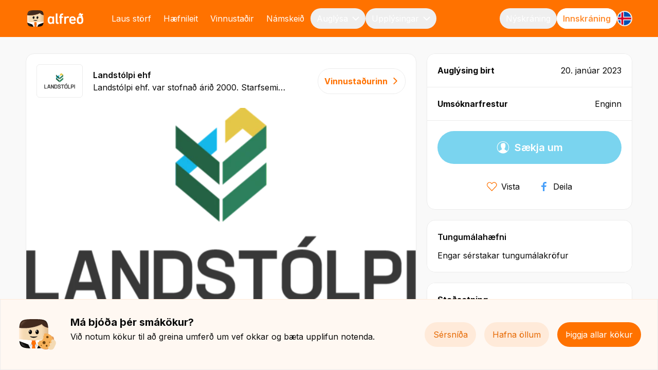

--- FILE ---
content_type: text/html; charset=utf-8
request_url: https://alfred.is/starf/starfsmadur-i-thjonustudeild-29
body_size: 7631
content:
<!DOCTYPE html><html lang="is"><head><meta charSet="utf-8"/><meta name="viewport" content="width=device-width"/><meta name="robots" content="index, follow"/><link rel="icon" type="image/png" sizes="16x16" href="/favicon.png"/><link rel="manifest" href="/manifest.webmanifest"/><title>Alfreð</title><meta property="og:type" content="website"/><meta property="og:title" content="Alfreð"/><meta name="title" content="Alfreð"/><meta property="og:description" content="Alfreð er stærsti atvinnuleitarmiðill á Íslandi. Hægt er að skoða og sækja um störf í appi eða á vef og vakta hundruð nýrra starfsauglýsinga í hverri viku."/><meta name="description" content="Alfreð er stærsti atvinnuleitarmiðill á Íslandi. Hægt er að skoða og sækja um störf í appi eða á vef og vakta hundruð nýrra starfsauglýsinga í hverri viku."/><meta property="og:image" content="https://alfred.is/img/fb/alfred-share.jpeg"/><meta name="image" content="https://alfred.is/img/fb/alfred-share.jpeg"/><meta property="og:url" content="https://alfred.is"/><meta name="url" content="https://alfred.is"/><meta property="fb:app_id" content="712376828902292"/><style>
              @media (max-width: 639px) {
                #crisp-chatbox &gt; div a {
                  transform: translateY(-330px) !important;
                }
                #crisp-chatbox [data-visible=&quot;true&quot;] {
                  transform: translateY(-8px) !important;
                }
              }
              @media (min-width: 1024px) {
                #crisp-chatbox &gt; div a {
                  transform: translateY(-130px) !important;
                }
                #crisp-chatbox [data-visible=&quot;true&quot;] {
                  transform: translateY(-8px) !important;
                }
              }
            </style><meta name="next-head-count" content="17"/><link rel="preload" href="/_next/static/css/ee2540e8c7d74aee.css" as="style"/><link rel="stylesheet" href="/_next/static/css/ee2540e8c7d74aee.css" data-n-g=""/><noscript data-n-css=""></noscript><script defer="" nomodule="" src="/_next/static/chunks/polyfills-78c92fac7aa8fdd8.js"></script><script src="/_next/static/chunks/webpack-6ea2fe2c0749d199.js" defer=""></script><script src="/_next/static/chunks/framework-ac965363535c3f66.js" defer=""></script><script src="/_next/static/chunks/main-dc777156dfbce60c.js" defer=""></script><script src="/_next/static/chunks/pages/_app-953c2c2304a2f167.js" defer=""></script><script src="/_next/static/chunks/5601-c32363cc088f24b6.js" defer=""></script><script src="/_next/static/chunks/4887-ce2f03e8b8e5bb47.js" defer=""></script><script src="/_next/static/chunks/2244-55896f7e525063bc.js" defer=""></script><script src="/_next/static/chunks/pages/job/%5Bslug%5D-14e77b2e3ec1f658.js" defer=""></script><script src="/_next/static/xkfwveom8izxlAO_7UYu4/_buildManifest.js" defer=""></script><script src="/_next/static/xkfwveom8izxlAO_7UYu4/_ssgManifest.js" defer=""></script></head><body><div id="__next"><main class="app"><div><div class="pl-5 lg:pl-0 py-4 text-white bg-orange-500"><div class="lg:container mx-auto overflow-auto scrollbar-hide"><div class="flex items-center justify-between"><div class="flex-shrink-0"><a href="/"><span class="leading-[0]"><div style="width:115px;height:32px"><svg viewBox="140.67 146.47 1318.95 387.06" class="h-full w-full"><defs><style>.cls-1 {
  fill: url(#linear-gradient);
}

.cls-2 {
  fill: #f4dab3;
}

.cls-3,
.cls-4 {
  fill: #fff;
}

.cls-5 {
  fill: #ff7200;
}

.cls-6 {
  fill: #422a1e;
}

.cls-7,
.cls-8 {
  fill: #0a0a0a;
}

.cls-9 {
  fill: url(#radial-gradient-4);
}

.cls-9,
.cls-10 {
  opacity: 0.69;
}

.cls-11 {
  fill: url(#radial-gradient-6);
}

.cls-12 {
  fill: url(#radial-gradient-5);
}

.cls-13 {
  fill: url(#radial-gradient-3);
}

.cls-14 {
  fill: url(#radial-gradient-2);
}

.cls-15 {
  fill: url(#linear-gradient-3);
}

.cls-16 {
  fill: url(#linear-gradient-4);
}

.cls-17 {
  fill: url(#linear-gradient-2);
}

.cls-18 {
  fill: url(#linear-gradient-6);
}

.cls-19 {
  fill: url(#linear-gradient-7);
}

.cls-20 {
  fill: url(#linear-gradient-5);
}

.cls-8 {
  fill-rule: evenodd;
}

.cls-10 {
  fill: url(#radial-gradient);
}

.cls-21 {
  fill: url(#linear-gradient-11);
}

.cls-22 {
  isolation: isolate;
}

.cls-23 {
  fill: url(#linear-gradient-10);
  mix-blend-mode: multiply;
}

.cls-24 {
  fill: url(#linear-gradient-8);
  opacity: 0.34;
}

.cls-25 {
  fill: url(#linear-gradient-9);
  opacity: 0.8;
}

.cls-4 {
  opacity: 0.24;
}
</style><linearGradient id="linear-gradient" x1="432.61" y1="317.11" x2="527.74" y2="317.11" gradientUnits="userSpaceOnUse"><stop offset="0" stop-color="#f4dab3"></stop><stop offset=".14" stop-color="#f2d7b0" stop-opacity=".98"></stop><stop offset=".32" stop-color="#eed1a8" stop-opacity=".93"></stop><stop offset=".51" stop-color="#e8c69b" stop-opacity=".84"></stop><stop offset=".72" stop-color="#dfb889" stop-opacity=".71"></stop><stop offset=".94" stop-color="#d3a572" stop-opacity=".55"></stop><stop offset="1" stop-color="#d0a06c" stop-opacity=".5"></stop></linearGradient><linearGradient id="linear-gradient-2" x1="334.56" y1="283.84" x2="334.56" y2="149.43" gradientUnits="userSpaceOnUse"><stop offset="0" stop-color="#eec7a5" stop-opacity="0"></stop><stop offset=".01" stop-color="#edc6a3" stop-opacity=".02"></stop><stop offset=".22" stop-color="#e2b88f" stop-opacity=".22"></stop><stop offset=".43" stop-color="#daad80" stop-opacity=".39"></stop><stop offset=".62" stop-color="#d4a675" stop-opacity=".5"></stop><stop offset=".79" stop-color="#d1a16e" stop-opacity=".58"></stop><stop offset=".94" stop-color="#d0a06c" stop-opacity=".6"></stop></linearGradient><linearGradient id="linear-gradient-3" x1="140.68" y1="342.05" x2="235.96" y2="342.05" gradientUnits="userSpaceOnUse"><stop offset="0" stop-color="#ffefdc"></stop><stop offset=".04" stop-color="#ffedd9" stop-opacity=".95"></stop><stop offset=".25" stop-color="#ffe8ce" stop-opacity=".66"></stop><stop offset=".45" stop-color="#ffe4c5" stop-opacity=".43"></stop><stop offset=".63" stop-color="#ffe0bd" stop-opacity=".24"></stop><stop offset=".78" stop-color="#ffdeb8" stop-opacity=".11"></stop><stop offset=".91" stop-color="#ffdcb5" stop-opacity=".03"></stop><stop offset="1" stop-color="#ffdcb4" stop-opacity="0"></stop></linearGradient><linearGradient id="linear-gradient-4" x1="333.92" y1="533.43" x2="333.92" y2="435.82" gradientUnits="userSpaceOnUse"><stop offset="0" stop-color="#fff"></stop><stop offset=".2" stop-color="#ebebeb"></stop><stop offset=".49" stop-color="#d2d2d2"></stop><stop offset=".77" stop-color="#c4c4c4"></stop><stop offset="1" stop-color="#bfbfbf"></stop></linearGradient><linearGradient id="linear-gradient-5" x1="333.88" y1="505.05" x2="333.88" y2="483.59" gradientUnits="userSpaceOnUse"><stop offset="0" stop-color="#ff7200" stop-opacity="0"></stop><stop offset=".04" stop-color="#fc6e03" stop-opacity=".09"></stop><stop offset=".16" stop-color="#f7660a" stop-opacity=".33"></stop><stop offset=".27" stop-color="#f25f11" stop-opacity=".54"></stop><stop offset=".39" stop-color="#ee5a17" stop-opacity=".7"></stop><stop offset=".5" stop-color="#eb551b" stop-opacity=".83"></stop><stop offset=".61" stop-color="#e9521e" stop-opacity=".93"></stop><stop offset=".71" stop-color="#e85020" stop-opacity=".98"></stop><stop offset=".81" stop-color="#e85021"></stop></linearGradient><linearGradient id="linear-gradient-6" x1="295.86" y1="441.66" x2="315.09" y2="450.63" gradientUnits="userSpaceOnUse"><stop offset=".6" stop-color="#e85021"></stop><stop offset=".65" stop-color="#e85020" stop-opacity=".98"></stop><stop offset=".7" stop-color="#e9521e" stop-opacity=".93"></stop><stop offset=".76" stop-color="#eb551b" stop-opacity=".83"></stop><stop offset=".81" stop-color="#ee5a17" stop-opacity=".7"></stop><stop offset=".87" stop-color="#f25f11" stop-opacity=".54"></stop><stop offset=".92" stop-color="#f7660a" stop-opacity=".33"></stop><stop offset=".98" stop-color="#fc6e03" stop-opacity=".09"></stop><stop offset="1" stop-color="#ff7200" stop-opacity="0"></stop></linearGradient><linearGradient id="linear-gradient-7" x1="320.89" y1="441.66" x2="340.12" y2="450.63" gradientTransform="translate(692.88) rotate(-180) scale(1 -1)" xlink:href="#linear-gradient-6"></linearGradient><linearGradient id="linear-gradient-8" x1="333.92" y1="407.9" x2="333.92" y2="398.96" gradientUnits="userSpaceOnUse"><stop offset=".05" stop-color="#d0a06c"></stop><stop offset=".13" stop-color="#d0a06c" stop-opacity=".95"></stop><stop offset=".26" stop-color="#d0a06c" stop-opacity=".81"></stop><stop offset=".44" stop-color="#d0a06c" stop-opacity=".58"></stop><stop offset=".65" stop-color="#d0a06c" stop-opacity=".28"></stop><stop offset=".82" stop-color="#d0a06c" stop-opacity="0"></stop></linearGradient><radialGradient id="radial-gradient" cx="379.44" cy="316.62" fx="379.44" fy="316.62" r="32.23" gradientTransform="translate(0 -126.65) scale(1 1.4)" gradientUnits="userSpaceOnUse"><stop offset=".59" stop-color="#d0a06c"></stop><stop offset=".62" stop-color="#d0a06c" stop-opacity=".88"></stop><stop offset=".69" stop-color="#d0a06c" stop-opacity=".59"></stop><stop offset=".8" stop-color="#d0a06c" stop-opacity=".12"></stop><stop offset=".82" stop-color="#d0a06c" stop-opacity="0"></stop></radialGradient><radialGradient id="radial-gradient-2" cx="372.69" cy="305.02" fx="372.69" fy="305.02" r="16.16" gradientTransform="translate(812.62 128.67) rotate(120) scale(1 .96)" gradientUnits="userSpaceOnUse"><stop offset="0" stop-color="#fff" stop-opacity=".3"></stop><stop offset=".35" stop-color="#fff" stop-opacity=".21"></stop><stop offset="1" stop-color="#fff" stop-opacity="0"></stop></radialGradient><radialGradient id="radial-gradient-3" cx="363.62" cy="297.84" fx="363.62" fy="297.84" r="17.36" gradientTransform="translate(0 -119.14) scale(1 1.4)" gradientUnits="userSpaceOnUse"><stop offset="0" stop-color="#fff"></stop><stop offset=".12" stop-color="#fff" stop-opacity=".91"></stop><stop offset=".38" stop-color="#fff" stop-opacity=".66"></stop><stop offset=".75" stop-color="#fff" stop-opacity=".28"></stop><stop offset="1" stop-color="#fff" stop-opacity="0"></stop></radialGradient><radialGradient id="radial-gradient-4" cx="289.35" fx="289.35" r="32.23" xlink:href="#radial-gradient"></radialGradient><radialGradient id="radial-gradient-5" cx="282.6" fx="282.6" r="16.16" gradientTransform="translate(677.48 206.69) rotate(120) scale(1 .96)" xlink:href="#radial-gradient-2"></radialGradient><radialGradient id="radial-gradient-6" cx="273.53" fx="273.53" r="17.36" xlink:href="#radial-gradient-3"></radialGradient><linearGradient id="linear-gradient-9" x1="163.8" y1="144.16" x2="284.28" y2="256.49" gradientUnits="userSpaceOnUse"><stop offset=".04" stop-color="#ffdcb4"></stop><stop offset=".04" stop-color="#ffdcb4" stop-opacity=".98"></stop><stop offset=".1" stop-color="#ffdcb4" stop-opacity=".76"></stop><stop offset=".16" stop-color="#ffdcb4" stop-opacity=".56"></stop><stop offset=".22" stop-color="#ffdcb4" stop-opacity=".38"></stop><stop offset=".28" stop-color="#ffdcb4" stop-opacity=".25"></stop><stop offset=".35" stop-color="#ffdcb4" stop-opacity=".14"></stop><stop offset=".41" stop-color="#ffdcb4" stop-opacity=".06"></stop><stop offset=".47" stop-color="#ffdcb4" stop-opacity=".02"></stop><stop offset=".54" stop-color="#ffdcb4" stop-opacity="0"></stop></linearGradient><linearGradient id="linear-gradient-10" x1="333.87" y1="236.58" x2="435.61" y2="104.77" gradientUnits="userSpaceOnUse"><stop offset=".48" stop-color="#422a1e" stop-opacity="0"></stop><stop offset=".83" stop-color="#1d1511" stop-opacity=".39"></stop><stop offset=".92" stop-color="#0a0a0a" stop-opacity=".6"></stop></linearGradient><linearGradient id="linear-gradient-11" x1="156.7" y1="16931.51" x2="277.2" y2="17043.85" gradientTransform="translate(0 17460.98) scale(1 -1)" gradientUnits="userSpaceOnUse"><stop offset=".04" stop-color="#bfbfbf"></stop><stop offset=".11" stop-color="#cfcfcf" stop-opacity=".74"></stop><stop offset=".18" stop-color="#dedede" stop-opacity=".51"></stop><stop offset=".25" stop-color="#eaeaea" stop-opacity=".33"></stop><stop offset=".32" stop-color="#f3f3f3" stop-opacity=".18"></stop><stop offset=".39" stop-color="#f9f9f9" stop-opacity=".08"></stop><stop offset=".46" stop-color="#fdfdfd" stop-opacity=".02"></stop><stop offset=".54" stop-color="#fff" stop-opacity="0"></stop></linearGradient></defs><g class="cls-22"><g id="logo"><g><g><path class="cls-3" d="m770.69,293.15h-32.83c-2.39,0-3.57,1.19-3.57,3.57v12.85h-.36c-4.05-5.95-9.76-10.82-17.13-14.63-7.38-3.8-16.9-5.71-28.55-5.71-14.75,0-27.24,3.45-37.47,10.35-10.23,6.9-17.61,17.25-22.13,31.05-2.14,6.66-3.69,13.51-4.64,20.52-.95,7.02-1.43,16.36-1.43,28.02s.47,21,1.43,28.02c.95,7.02,2.5,13.86,4.64,20.52,4.52,13.8,11.89,24.15,22.13,31.05,10.23,6.9,22.72,10.35,37.47,10.35,11.66,0,21.17-1.91,28.55-5.71,7.37-3.8,13.08-8.68,17.13-14.63h.36v12.85c0,2.38,1.19,3.57,3.57,3.57h32.83c2.38,0,3.57-1.19,3.57-3.57v-164.89c0-2.37-1.19-3.57-3.57-3.57Zm-37.3,104.93c-.59,4.76-1.49,9.16-2.68,13.21-4.76,14.75-15.47,22.13-32.12,22.13s-27.01-7.37-31.76-22.13c-1.2-4.04-2.09-8.45-2.68-13.21-.6-4.76-.89-11.06-.89-18.92s.29-14.15.89-18.91c.59-4.76,1.48-9.15,2.68-13.21,4.76-14.75,15.34-22.13,31.76-22.13s27.36,7.38,32.12,22.13c1.19,4.05,2.08,8.45,2.68,13.21.59,4.76.9,11.06.9,18.91s-.3,14.16-.9,18.92Z"></path><path class="cls-3" d="m874.19,431.62h-7.85c-5.24,0-9.04-1.12-11.42-3.39-2.38-2.26-3.57-6.36-3.57-12.31v-189.86c0-2.38-1.19-3.57-3.57-3.57h-32.84c-2.38,0-3.57,1.19-3.57,3.57v192.01c0,16.65,3.62,29.03,10.88,37.12,7.26,8.09,19.33,12.13,36.22,12.13h15.71c2.37,0,3.57-1.19,3.57-3.57v-28.55c0-2.37-1.2-3.57-3.57-3.57Z"></path><path class="cls-3" d="m981.85,222.48h-15.71c-18.8,0-33.01,4.52-42.65,13.56-9.63,9.04-14.45,23.68-14.45,43.9v11.06c0,1.43-.72,2.14-2.14,2.14h-11.42c-2.38,0-3.57,1.19-3.57,3.57v23.91c0,2.38,1.19,3.57,3.57,3.57h11.42c1.43,0,2.14.71,2.14,2.14v135.26c0,2.38,1.19,3.57,3.57,3.57h32.83c2.37,0,3.57-1.19,3.57-3.57v-135.26c0-1.43.71-2.14,2.14-2.14h30.69c2.38,0,3.57-1.19,3.57-3.57v-23.91c0-2.37-1.2-3.57-3.57-3.57h-30.69c-1.43,0-2.14-.71-2.14-2.14v-11.78c0-4.28.29-7.73.89-10.35.59-2.61,1.66-4.76,3.21-6.43,1.55-1.66,3.75-2.79,6.6-3.39,2.85-.59,6.54-.89,11.06-.89h11.06c2.38,0,3.57-1.19,3.57-3.57v-28.55c0-2.38-1.2-3.57-3.57-3.57Z"></path><path class="cls-3" d="m1281.64,356.67c-.48-4.04-1.07-7.61-1.79-10.71-.71-3.09-1.55-6.18-2.5-9.28-4.77-14.75-13.3-26.35-25.58-34.8-12.28-8.44-27.37-12.67-45.25-12.67s-32.02,4.17-44.54,12.49c-12.52,8.33-21.17,19.99-25.93,34.98-1.91,5.48-3.34,11.66-4.29,18.56-.95,6.91-1.43,14.87-1.43,23.91s.54,16.96,1.61,23.74c1.07,6.78,2.55,12.91,4.46,18.38,4.76,14.99,13.32,26.71,25.7,35.15,12.37,8.45,27.71,12.67,46.04,12.67,15.94,0,29.86-2.74,41.76-8.21,11.89-5.47,21.53-12.49,28.91-21.06,1.43-1.9,1.3-3.57-.36-5l-21.06-18.56c-1.67-1.43-3.45-1.19-5.35.71-4.3,4.76-9.68,8.69-16.13,11.78-6.45,3.09-14.58,4.64-24.37,4.64-19.84,0-32.74-8.69-38.71-26.06-.72-1.9-1.31-3.93-1.79-6.07-.48-2.14-.71-4.52-.71-7.13,0-1.43.71-2.14,2.15-2.14h106.68c2.63,0,3.95-1.19,3.95-3.57,0-6.9-.13-12.9-.36-18.02-.24-5.11-.6-9.69-1.08-13.74Zm-41.4,5.35h-67.79c-1.44,0-2.15-.71-2.15-2.14,0-5.47.71-10.35,2.15-14.63,2.39-6.9,6.57-12.31,12.55-16.24,5.98-3.93,13.15-5.89,21.52-5.89s15.18,1.96,21.16,5.89c5.98,3.93,10.16,9.34,12.55,16.24,1.43,4.28,2.15,9.16,2.15,14.63,0,1.43-.72,2.14-2.15,2.14Z"></path><path class="cls-3" d="m1458.91,358.96c-.12-1.5-.28-2.99-.44-4.47-.6-5.52-1.48-11.84-2.8-18.81-.08-.42-.16-.84-.25-1.26-.19-.99-.39-1.98-.6-2.99-5.63-26.45-15.55-50.5-25.74-70.22-.12-.24-.24-.46-.37-.7l21.27-3.77c1.83-.32,3.08-2.02,2.84-3.87l-3.05-23.84c-.23-1.78-1.9-3.01-3.67-2.7l-33.83,5.96c-4.63-7.14-8.76-12.93-11.87-17.09-2.12-2.83-5.64-4.23-9.13-3.62l-27.46,4.86h0s-1.84.33-1.84.33c-1.7.3-2.52,2.27-1.54,3.69l3.74,5.43h.01c1.65,2.39,3.54,5.17,4.72,6.95,1.27,1.95,2.63,4.1,4.03,6.34l.08.03-23.54,4.15c-1.84.32-3.1,2.05-2.85,3.9l3.2,23.72c.25,1.86,2,3.14,3.85,2.81l35.42-6.27.07.15c4.45,8.65,8.86,18.01,12.83,27.87,0,0-35.05-18.1-69.32,6.79-13.47,9.78-20.31,26.36-23.64,43.07-.34,1.98-.65,3.98-.92,6-.91,6.72-1.38,13.82-1.43,24.56-.01.77-.07,1.54-.07,2.31,0,1.9.04,3.79.12,5.67.14,8.87.6,16.21,1.38,21.97.96,7.07,2.52,13.97,4.68,20.68,4.55,13.91,11.99,24.34,22.3,31.29,8.7,5.87,20,11.23,48.31,11.23,64.74,0,71.4-42.42,74.81-70.14,0,0,1.16-12.12,1.31-20.05,0,0,.48-7.42-.62-19.98Zm-41.3,38.57c-.59,4.74-1.48,9.13-2.67,13.16-4.75,14.71-15.42,22.06-32.02,22.06s-26.92-7.35-31.66-22.06c-1.19-4.03-2.08-8.42-2.67-13.16-.6-4.74-.89-11.03-.89-18.86s.29-14.11.89-18.86c.59-4.74,1.48-9.13,2.67-13.16,4.74-14.7,15.3-22.06,31.66-22.06s27.27,7.35,32.02,22.06c1.18,4.04,2.07,8.42,2.67,13.16.59,4.75.89,11.03.89,18.86s-.3,14.12-.89,18.86Z"></path><path class="cls-3" d="m1129.54,304.98c1.27-1.59.97-3.91-.63-5.16-3.55-2.78-7.53-5.08-11.98-6.84-6.31-2.5-12.91-3.75-19.81-3.75-10.95,0-20.11,2.02-27.48,6.07-7.38,4.05-13.09,9.4-17.13,16.06h-.36v-14.63c0-1.97-1.6-3.57-3.57-3.57h-32.83c-1.97,0-3.57,1.6-3.57,3.57v164.88c0,1.97,1.6,3.57,3.57,3.57h32.84c1.97,0,3.57-1.6,3.57-3.57v-93.15c0-13.8,2.55-24.5,7.68-32.12,5.11-7.61,13.38-11.42,24.8-11.42,4.76,0,9.16.72,13.21,2.14,2.56.9,5.12,2.06,7.68,3.45,1.52.82,3.42.38,4.5-.97l19.52-24.55Z"></path></g><g><g><path class="cls-2" d="m527.74,340c0-30.73-.42-56.6-2-78.39-1.43-.21-2.82-.42-4.12-.64-3.66-.59-7.18-1.29-10.55-2.09-1-.23-1.56-.37-1.56-.37h0c-49.67-12.4-67.72-45.99-67.72-45.99-95.83,49.36-212.34,61.11-299.17,49.81-1.54,21.64-1.95,47.28-1.95,77.68,0,28.18.35,52.27,1.63,72.88l172.8,16.44v.02s37.62,0,37.62,0v-.02s173.4-16.5,173.4-16.5c1.27-20.59,1.62-44.67,1.62-72.82Z"></path><path class="cls-1" d="m526.12,412.82c1.27-20.59,1.62-44.67,1.62-72.82,0-30.73-.42-56.6-2-78.39-.7-.1-1.39-.2-2.06-.31-.71-.11-1.4-.22-2.06-.33-3.66-.59-7.18-1.29-10.55-2.09-1-.23-1.56-.37-1.56-.37h0c-1.38-.35-2.72-.71-4.04-1.09-.29-.08-.57-.16-.86-.24-1.18-.34-2.34-.7-3.48-1.06-.45-.14-.9-.29-1.34-.44-.8-.26-1.58-.53-2.36-.81-.84-.29-1.66-.6-2.47-.9-.39-.15-.79-.3-1.18-.45-1.39-.54-2.76-1.09-4.09-1.66,0,0,0,0,0,0h0c-34.73-14.88-47.9-39.34-47.9-39.34-3.04,1.57-6.1,3.09-9.18,4.58v204.62l62.34-5.93,31.17-2.97Z"></path></g><path class="cls-17" d="m525.52,261.57c-1.35-.2-2.67-.4-3.9-.6-3.66-.59-7.18-1.29-10.55-2.09-1-.23-1.56-.37-1.56-.37h0c-49.67-12.4-67.72-45.99-67.72-45.99-95.43,49.15-211.37,61.01-298.08,49.94-.46,6.16-.82,12.61-1.09,19.43,89.77,7.55,201.91-6.07,296.12-54.59,0,0,22.54,41.99,87.76,51.2-.26-5.9-.58-11.53-.97-16.92Z"></path><path class="cls-15" d="m235.96,421.78v-156.32c-33.12,1.77-64.83.57-93.34-3.14-1.54,21.64-1.95,47.28-1.95,77.68,0,28.18.35,52.27,1.63,72.88l93.66,8.91Z"></path><g><path class="cls-7" d="m262.7,480.69l-118.35-44.5c9.37,78.77,41.43,94.39,146.24,96.91l-27.89-52.41Z"></path><path class="cls-7" d="m523.79,436.06s0,0,0,.01l-118.7,44.63-27.94,52.42c8.45-.2,16.43-.48,23.97-.87.02,0,.05,0,.07,0,1.55-.08,3.08-.17,4.6-.26.27-.02.55-.03.82-.05,1.3-.08,2.57-.16,3.84-.25.68-.05,1.37-.09,2.04-.14.5-.04,1-.07,1.5-.11,76.44-5.78,101.94-26.42,110.1-95.49l-.31.12Z"></path></g><path class="cls-16" d="m377.15,533.12l51.86-97.3h-190.18l51.76,97.28c6.14.15,12.54.25,19.18.32l10.12-50.41h28.04l10.13,50.41"></path><path class="cls-4" d="m318.91,487.92l-16.15,5.29c-6.54,2.14-13.62,2.02-20.09-.35l-16.76-6.13,24.67,46.38c6.14.15,12.54.25,19.18.32l9.14-45.5Z"></path><g><polygon class="cls-4" points="334.1 483.01 333.92 482.96 333.92 483.01 334.1 483.01"></polygon><path class="cls-4" d="m377.15,533.12l24.76-46.46-16.77,6.14c-6.47,2.37-13.54,2.49-20.09.35l-16.14-5.28,9.15,45.56"></path></g><path class="cls-5" d="m334.21,533.53c8.31,0,16.25-.03,23.86-.11l-10.13-50.41h-28.04l-10.12,50.41c7.79.08,15.92.11,24.44.11Z"></path><path class="cls-20" d="m319.74,483.59l-2.86,14.4s5.48,7.06,17.02,7.06,16.97-7.48,16.97-7.48l-2.81-13.99h-28.33Z"></path><path class="cls-5" d="m333.92,492.57h0c-15.59,0-28.67-11.76-30.33-27.26l-3.85-35.97h68.36l-3.85,35.97c-1.66,15.5-14.74,27.26-30.33,27.26Z"></path><path class="cls-18" d="m324.82,429.33h-25.08l3.85,35.97c.1.91.24,1.81.41,2.69l.97,3.67s.02.06.03.09l19.82-42.42Z"></path><path class="cls-19" d="m343.02,429.33h25.08s-3.85,35.97-3.85,35.97c-.1.91-.24,1.81-.41,2.69l-.97,3.67s-.02.06-.03.09l-19.82-42.42Z"></path><g><path class="cls-8" d="m282.22,373.01c-.8.74,18.88,19.83,51.7,19.83s52.32-19.27,51.7-19.83c-.62-.56-15.71,4.86-51.7,4.86s-50.9-5.6-51.7-4.86Z"></path><path class="cls-24" d="m316.52,398.99c9.21,1.34,21.83,2.25,34.82.3,2.85-.43,3.97,3.54,1.34,4.72-14.49,6.54-28.07,3.7-37.5-.3-2.65-1.13-1.52-5.14,1.34-4.72Z"></path><g><ellipse class="cls-10" cx="379.44" cy="316.62" rx="29.14" ry="35.05"></ellipse><path d="m379.44,345.7c12.02,0,21.76-13.01,21.76-29.05s-9.74-29.05-21.76-29.05-21.76,13.01-21.76,29.05,9.74,29.05,21.76,29.05Z"></path><path class="cls-14" d="m379.43,288.2c-.47-.21-.95-.38-1.43-.53-10.56.93-19.06,11.9-20.18,25.83,1.29,3.5,3.7,6.34,7.06,7.82,7.51,3.3,16.85-1.44,20.87-10.59,4.02-9.15,1.19-19.23-6.31-22.53Z"></path><path class="cls-3" d="m375.1,306.56c2.03-4.42,1.91-8.81-.26-9.81-2.17-1-5.58,1.78-7.61,6.19-2.03,4.42-1.92,8.81.26,9.81,2.17,1,5.58-1.78,7.61-6.19Z"></path><path class="cls-13" d="m352.8,316.62h-5c0-20.7,14.19-37.55,31.64-37.55v5c-14.69,0-26.64,14.6-26.64,32.55Z"></path></g><g><ellipse class="cls-9" cx="289.35" cy="316.62" rx="29.14" ry="35.05"></ellipse><path d="m289.35,345.7c12.02,0,21.76-13.01,21.76-29.05s-9.74-29.05-21.76-29.05-21.76,13.01-21.76,29.05,9.74,29.05,21.76,29.05Z"></path><path class="cls-12" d="m289.33,288.2c-.47-.21-.95-.38-1.43-.53-10.56.93-19.06,11.9-20.18,25.83,1.29,3.5,3.7,6.34,7.06,7.82,7.51,3.3,16.85-1.44,20.87-10.59,4.02-9.15,1.19-19.23-6.31-22.53Z"></path><path class="cls-3" d="m285.01,306.56c2.03-4.42,1.91-8.81-.26-9.81-2.17-1-5.58,1.78-7.61,6.19-2.03,4.42-1.92,8.81.26,9.81,2.17,1,5.58-1.78,7.61-6.19Z"></path><path class="cls-11" d="m262.71,316.62h-5c0-20.7,14.19-37.55,31.64-37.55v5c-14.69,0-26.64,14.6-26.64,32.55Z"></path></g></g><g><path class="cls-6" d="m334.21,146.47c-149.09,0-184.03,9.7-191.59,115.85,86.83,11.31,203.34-.45,299.17-49.81,0,0,18.06,33.59,67.72,45.99h0s.56.15,1.56.38c3.37.8,6.89,1.5,10.55,2.09,1.3.22,2.69.43,4.13.64-7.66-105.49-42.78-115.14-191.54-115.14Z"></path><path class="cls-25" d="m154.66,263.7c10.3,1.06,20.95,1.81,31.89,2.21l131.11-106.37c-120.83,1.46-154.26,15.29-163.01,104.16Z"></path><path class="cls-23" d="m525.75,261.61c-7.66-105.49-42.78-115.14-191.54-115.14-99.88,0-148.52,4.36-172.03,39.14,27.07-21.58,74.89-26.07,158.73-26.07,138.86,0,182.34,4.01,190.08,99.32.03,0,.05.01.08.02,3.37.8,6.89,1.5,10.55,2.09,1.3.22,2.69.43,4.13.64Z"></path></g><path class="cls-3" d="m299.2,474.3l15.9-44.99-172.81-16.44c.52,8.33,1.19,16.09,2.05,23.31l130.96,49.24c9.68,3.64,20.45-1.38,23.9-11.12Z"></path><path class="cls-21" d="m318.33,522.4c-125.87-1.52-156.91-16.45-163.98-115.67-.43-8.44-.72-16.81-.76-17.98l164.74,133.66Z"></path><path class="cls-3" d="m352.72,429.31l15.9,44.99c3.44,9.75,14.22,14.76,23.9,11.12l131.27-49.35s0,0,0-.01l.32-.12c.85-7.17,1.51-14.87,2.02-23.13l-173.41,16.5Z"></path></g></g></g></g></svg></div></span></a></div><div class="hidden md:flex flex-1"><div class="flex items-center gap-x-2 ml-10 flex-1"><a class="rounded-3xl" href="/"><span class="flex rounded-3xl px-3 py-2 transition hover:bg-black-500/10 whitespace-nowrap items-center hover:text-white text-white"><span>menu.jobs</span></span></a><a class="rounded-3xl" href="https://info.alfred.is/haefnileit-einstaklingar"><span class="flex rounded-3xl px-3 py-2 transition hover:bg-black-500/10 whitespace-nowrap items-center hover:text-white text-white"><span>string.talent-pool</span></span></a><a class="rounded-3xl" href="/vinnustadir"><span class="flex rounded-3xl px-3 py-2 transition hover:bg-black-500/10 whitespace-nowrap items-center hover:text-white text-white"><span>menu.brands</span></span></a><a class="rounded-3xl" href="/namskeid"><span class="flex rounded-3xl px-3 py-2 transition hover:bg-black-500/10 whitespace-nowrap items-center hover:text-white text-white"><span>menu.courses</span></span></a><button type="button" id="radix-:R1b5alj6:" aria-haspopup="menu" aria-expanded="false" data-state="closed" class="rounded-3xl"><span class="flex rounded-3xl px-3 py-2 transition hover:bg-black-500/10 whitespace-nowrap items-center hover:text-white text-white"><span>menu.employers</span><svg width="14" height="14" viewBox="0 0 14 9" class="ml-2 m-auto transition-all" fill="#ffffff" data-testid="icon-DropDown"><path d="M6.35651 8.15801L0.766886 2.55457C0.411135 2.19812 0.411135 1.6202 0.766886 1.26393C1.12232 0.907629 1.6988 0.907629 2.05421 1.26393L7.00017 6.22211L11.946 1.26407C12.3015 0.907773 12.878 0.907773 13.2334 1.26407C13.589 1.62038 13.589 2.19826 13.2334 2.55471L7.64368 8.15815C7.46588 8.3363 7.23309 8.42527 7.0002 8.42527C6.76718 8.42527 6.53422 8.33613 6.35651 8.15801Z"></path></svg></span></button><button type="button" id="radix-:R1j5alj6:" aria-haspopup="menu" aria-expanded="false" data-state="closed" class="rounded-3xl"><span class="flex rounded-3xl px-3 py-2 transition hover:bg-black-500/10 whitespace-nowrap items-center hover:text-white text-white"><span>menu.resources</span><svg width="14" height="14" viewBox="0 0 14 9" class="ml-2 m-auto transition-all" fill="#ffffff" data-testid="icon-DropDown"><path d="M6.35651 8.15801L0.766886 2.55457C0.411135 2.19812 0.411135 1.6202 0.766886 1.26393C1.12232 0.907629 1.6988 0.907629 2.05421 1.26393L7.00017 6.22211L11.946 1.26407C12.3015 0.907773 12.878 0.907773 13.2334 1.26407C13.589 1.62038 13.589 2.19826 13.2334 2.55471L7.64368 8.15815C7.46588 8.3363 7.23309 8.42527 7.0002 8.42527C6.76718 8.42527 6.53422 8.33613 6.35651 8.15801Z"></path></svg></span></button></div></div><button class="block md:hidden mr-5"><svg width="27" height="20" viewBox="0 0 27 20" fill="none"><path fill-rule="evenodd" clip-rule="evenodd" d="M3.489 3.467h20.222c1.596 0 2.89-.776 2.89-1.734C26.6.776 25.306 0 23.71 0H3.49C1.894 0 .6.776.6 1.733c0 .958 1.293 1.734 2.889 1.734zm0 16h20.222c1.596 0 2.89-.776 2.89-1.734 0-.957-1.294-1.733-2.89-1.733H3.49C1.894 16 .6 16.776.6 17.733c0 .958 1.293 1.734 2.889 1.734zm20.222-8H3.49C1.894 11.467.6 10.69.6 9.733.6 8.776 1.893 8 3.49 8h20.222c1.596 0 2.89.776 2.89 1.733 0 .958-1.294 1.734-2.89 1.734z" fill="#fff"></path></svg></button></div></div></div><div class="lg:container px-5 lg:px-0 mx-auto pb-8"><div class="fixed h-[100vh] w-[100vw] z-10 left-0 top-0 bg-[rgba(0,0,0,0.10)]"></div><div class="loading-screen_container__WNiw_ rounded-2xl z-20 loading-screen_orange__51t9C"></div></div></div><div class="bg-orange-100 border border-t-orange-200 p-4 fixed w-full bottom-0 z-[999] hidden"></div><div id="select-menu-portal" class="pointer-events-auto"></div></main></div><script id="__NEXT_DATA__" type="application/json">{"props":{"pageProps":{},"__N_SSG":true},"page":"/job/[slug]","query":{},"buildId":"xkfwveom8izxlAO_7UYu4","isFallback":true,"gsp":true,"locale":"is","locales":["is","en","pl","uk"],"defaultLocale":"is","scriptLoader":[]}</script></body></html>

--- FILE ---
content_type: application/javascript; charset=UTF-8
request_url: https://alfred.is/_next/static/chunks/2802-f4e613c945f3c81b.js
body_size: 3922
content:
(self.webpackChunk_N_E=self.webpackChunk_N_E||[]).push([[2802],{46641:function(e){"function"==typeof Object.create?e.exports=function(e,t){e.super_=t,e.prototype=Object.create(t.prototype,{constructor:{value:e,enumerable:!1,writable:!0,configurable:!0}})}:e.exports=function(e,t){e.super_=t;var r=function(){};r.prototype=t.prototype,e.prototype=new r,e.prototype.constructor=e}},63132:function(e){e.exports=function(e){return e&&"object"==typeof e&&"function"==typeof e.copy&&"function"==typeof e.fill&&"function"==typeof e.readUInt8}},9457:function(e,t,r){var n,o=r(99417),i=/%[sdj%]/g;t.format=function(e){if(!v(e)){for(var t=[],r=0;r<arguments.length;r++)t.push(u(arguments[r]));return t.join(" ")}for(var r=1,n=arguments,o=n.length,s=String(e).replace(i,function(e){if("%%"===e)return"%";if(r>=o)return e;switch(e){case"%s":return String(n[r++]);case"%d":return Number(n[r++]);case"%j":try{return JSON.stringify(n[r++])}catch(e){return"[Circular]"}default:return e}}),a=n[r];r<o;a=n[++r])y(a)||!j(a)?s+=" "+a:s+=" "+u(a);return s},t.deprecate=function(e,n){if(d(r.g.process))return function(){return t.deprecate(e,n).apply(this,arguments)};if(!0===o.noDeprecation)return e;var i=!1;return function(){if(!i){if(o.throwDeprecation)throw Error(n);o.traceDeprecation?console.trace(n):console.error(n),i=!0}return e.apply(this,arguments)}};var s={};function u(e,r){var n={seen:[],stylize:c};return arguments.length>=3&&(n.depth=arguments[2]),arguments.length>=4&&(n.colors=arguments[3]),h(r)?n.showHidden=r:r&&t._extend(n,r),d(n.showHidden)&&(n.showHidden=!1),d(n.depth)&&(n.depth=2),d(n.colors)&&(n.colors=!1),d(n.customInspect)&&(n.customInspect=!0),n.colors&&(n.stylize=a),l(n,e,n.depth)}function a(e,t){var r=u.styles[t];return r?"\x1b["+u.colors[r][0]+"m"+e+"\x1b["+u.colors[r][1]+"m":e}function c(e,t){return e}function l(e,r,n){if(e.customInspect&&r&&x(r.inspect)&&r.inspect!==t.inspect&&!(r.constructor&&r.constructor.prototype===r)){var o,i,s,u,a,c=r.inspect(n,e);return v(c)||(c=l(e,c,n)),c}var j=function(e,t){if(d(t))return e.stylize("undefined","undefined");if(v(t)){var r="'"+JSON.stringify(t).replace(/^"|"$/g,"").replace(/'/g,"\\'").replace(/\\"/g,'"')+"'";return e.stylize(r,"string")}return b(t)?e.stylize(""+t,"number"):h(t)?e.stylize(""+t,"boolean"):y(t)?e.stylize("null","null"):void 0}(e,r);if(j)return j;var O=Object.keys(r),E=(u={},O.forEach(function(e,t){u[e]=!0}),u);if(e.showHidden&&(O=Object.getOwnPropertyNames(r)),S(r)&&(O.indexOf("message")>=0||O.indexOf("description")>=0))return f(r);if(0===O.length){if(x(r)){var z=r.name?": "+r.name:"";return e.stylize("[Function"+z+"]","special")}if(m(r))return e.stylize(RegExp.prototype.toString.call(r),"regexp");if(w(r))return e.stylize(Date.prototype.toString.call(r),"date");if(S(r))return f(r)}var C="",D=!1,N=["{","}"];return(g(r)&&(D=!0,N=["[","]"]),x(r)&&(C=" [Function"+(r.name?": "+r.name:"")+"]"),m(r)&&(C=" "+RegExp.prototype.toString.call(r)),w(r)&&(C=" "+Date.prototype.toUTCString.call(r)),S(r)&&(C=" "+f(r)),0!==O.length||D&&0!=r.length)?n<0?m(r)?e.stylize(RegExp.prototype.toString.call(r),"regexp"):e.stylize("[Object]","special"):(e.seen.push(r),a=D?function(e,t,r,n,o){for(var i=[],s=0,u=t.length;s<u;++s)A(t,String(s))?i.push(p(e,t,r,n,String(s),!0)):i.push("");return o.forEach(function(o){o.match(/^\d+$/)||i.push(p(e,t,r,n,o,!0))}),i}(e,r,n,E,O):O.map(function(t){return p(e,r,n,E,t,D)}),e.seen.pop(),o=C,i=N,s=0,a.reduce(function(e,t){return s++,t.indexOf("\n")>=0&&s++,e+t.replace(/\u001b\[\d\d?m/g,"").length+1},0)>60?i[0]+(""===o?"":o+"\n ")+" "+a.join(",\n  ")+" "+i[1]:i[0]+o+" "+a.join(", ")+" "+i[1]):N[0]+C+N[1]}function f(e){return"["+Error.prototype.toString.call(e)+"]"}function p(e,t,r,n,o,i){var s,u,a;if((a=Object.getOwnPropertyDescriptor(t,o)||{value:t[o]}).get?u=a.set?e.stylize("[Getter/Setter]","special"):e.stylize("[Getter]","special"):a.set&&(u=e.stylize("[Setter]","special")),A(n,o)||(s="["+o+"]"),!u&&(0>e.seen.indexOf(a.value)?(u=y(r)?l(e,a.value,null):l(e,a.value,r-1)).indexOf("\n")>-1&&(u=i?u.split("\n").map(function(e){return"  "+e}).join("\n").substr(2):"\n"+u.split("\n").map(function(e){return"   "+e}).join("\n")):u=e.stylize("[Circular]","special")),d(s)){if(i&&o.match(/^\d+$/))return u;(s=JSON.stringify(""+o)).match(/^"([a-zA-Z_][a-zA-Z_0-9]*)"$/)?(s=s.substr(1,s.length-2),s=e.stylize(s,"name")):(s=s.replace(/'/g,"\\'").replace(/\\"/g,'"').replace(/(^"|"$)/g,"'"),s=e.stylize(s,"string"))}return s+": "+u}function g(e){return Array.isArray(e)}function h(e){return"boolean"==typeof e}function y(e){return null===e}function b(e){return"number"==typeof e}function v(e){return"string"==typeof e}function d(e){return void 0===e}function m(e){return j(e)&&"[object RegExp]"===O(e)}function j(e){return"object"==typeof e&&null!==e}function w(e){return j(e)&&"[object Date]"===O(e)}function S(e){return j(e)&&("[object Error]"===O(e)||e instanceof Error)}function x(e){return"function"==typeof e}function O(e){return Object.prototype.toString.call(e)}function E(e){return e<10?"0"+e.toString(10):e.toString(10)}t.debuglog=function(e){if(d(n)&&(n=o.env.NODE_DEBUG||""),!s[e=e.toUpperCase()]){if(RegExp("\\b"+e+"\\b","i").test(n)){var r=o.pid;s[e]=function(){var n=t.format.apply(t,arguments);console.error("%s %d: %s",e,r,n)}}else s[e]=function(){}}return s[e]},t.inspect=u,u.colors={bold:[1,22],italic:[3,23],underline:[4,24],inverse:[7,27],white:[37,39],grey:[90,39],black:[30,39],blue:[34,39],cyan:[36,39],green:[32,39],magenta:[35,39],red:[31,39],yellow:[33,39]},u.styles={special:"cyan",number:"yellow",boolean:"yellow",undefined:"grey",null:"bold",string:"green",date:"magenta",regexp:"red"},t.isArray=g,t.isBoolean=h,t.isNull=y,t.isNullOrUndefined=function(e){return null==e},t.isNumber=b,t.isString=v,t.isSymbol=function(e){return"symbol"==typeof e},t.isUndefined=d,t.isRegExp=m,t.isObject=j,t.isDate=w,t.isError=S,t.isFunction=x,t.isPrimitive=function(e){return null===e||"boolean"==typeof e||"number"==typeof e||"string"==typeof e||"symbol"==typeof e||void 0===e},t.isBuffer=r(63132);var z=["Jan","Feb","Mar","Apr","May","Jun","Jul","Aug","Sep","Oct","Nov","Dec"];function A(e,t){return Object.prototype.hasOwnProperty.call(e,t)}t.log=function(){var e,r;console.log("%s - %s",(r=[E((e=new Date).getHours()),E(e.getMinutes()),E(e.getSeconds())].join(":"),[e.getDate(),z[e.getMonth()],r].join(" ")),t.format.apply(t,arguments))},t.inherits=r(46641),t._extend=function(e,t){if(!t||!j(t))return e;for(var r=Object.keys(t),n=r.length;n--;)e[r[n]]=t[r[n]];return e}},12802:function(e,t,r){"use strict";var n=r(99417),o="win32"===n.platform,i=r(9457);function s(e,t){for(var r=[],n=0;n<e.length;n++){var o=e[n];o&&"."!==o&&(".."===o?r.length&&".."!==r[r.length-1]?r.pop():t&&r.push(".."):r.push(o))}return r}function u(e){for(var t=e.length-1,r=0;r<=t&&!e[r];r++);for(var n=t;n>=0&&!e[n];n--);return 0===r&&n===t?e:r>n?[]:e.slice(r,n+1)}var a=/^([a-zA-Z]:|[\\\/]{2}[^\\\/]+[\\\/]+[^\\\/]+)?([\\\/])?([\s\S]*?)$/,c=/^([\s\S]*?)((?:\.{1,2}|[^\\\/]+?|)(\.[^.\/\\]*|))(?:[\\\/]*)$/,l={};function f(e){var t=a.exec(e),r=(t[1]||"")+(t[2]||""),n=t[3]||"",o=c.exec(n);return[r,o[1],o[2],o[3]]}function p(e){var t=a.exec(e),r=t[1]||"",n=!!r&&":"!==r[1];return{device:r,isUnc:n,isAbsolute:n||!!t[2],tail:t[3]}}function g(e){return"\\\\"+e.replace(/^[\\\/]+/,"").replace(/[\\\/]+/g,"\\")}l.resolve=function(){for(var e="",t="",r=!1,o=arguments.length-1;o>=-1;o--){if(o>=0?u=arguments[o]:e?(u=n.env["="+e])&&u.substr(0,3).toLowerCase()===e.toLowerCase()+"\\"||(u=e+"\\"):u=n.cwd(),i.isString(u)){if(!u)continue}else throw TypeError("Arguments to path.resolve must be strings");var u,a=p(u),c=a.device,l=a.isUnc,f=a.isAbsolute,h=a.tail;if((!c||!e||c.toLowerCase()===e.toLowerCase())&&(e||(e=c),r||(t=h+"\\"+t,r=f),e&&r))break}return l&&(e=g(e)),t=s(t.split(/[\\\/]+/),!r).join("\\"),e+(r?"\\":"")+t||"."},l.normalize=function(e){var t=p(e),r=t.device,n=t.isUnc,o=t.isAbsolute,i=t.tail,u=/[\\\/]$/.test(i);return(i=s(i.split(/[\\\/]+/),!o).join("\\"))||o||(i="."),i&&u&&(i+="\\"),n&&(r=g(r)),r+(o?"\\":"")+i},l.isAbsolute=function(e){return p(e).isAbsolute},l.join=function(){for(var e=[],t=0;t<arguments.length;t++){var r=arguments[t];if(!i.isString(r))throw TypeError("Arguments to path.join must be strings");r&&e.push(r)}var n=e.join("\\");return/^[\\\/]{2}[^\\\/]/.test(e[0])||(n=n.replace(/^[\\\/]{2,}/,"\\")),l.normalize(n)},l.relative=function(e,t){e=l.resolve(e),t=l.resolve(t);for(var r=e.toLowerCase(),n=t.toLowerCase(),o=u(t.split("\\")),i=u(r.split("\\")),s=u(n.split("\\")),a=Math.min(i.length,s.length),c=a,f=0;f<a;f++)if(i[f]!==s[f]){c=f;break}if(0==c)return t;for(var p=[],f=c;f<i.length;f++)p.push("..");return(p=p.concat(o.slice(c))).join("\\")},l._makeLong=function(e){if(!i.isString(e))return e;if(!e)return"";var t=l.resolve(e);return/^[a-zA-Z]\:\\/.test(t)?"\\\\?\\"+t:/^\\\\[^?.]/.test(t)?"\\\\?\\UNC\\"+t.substring(2):e},l.dirname=function(e){var t=f(e),r=t[0],n=t[1];return r||n?(n&&(n=n.substr(0,n.length-1)),r+n):"."},l.basename=function(e,t){var r=f(e)[2];return t&&r.substr(-1*t.length)===t&&(r=r.substr(0,r.length-t.length)),r},l.extname=function(e){return f(e)[3]},l.format=function(e){if(!i.isObject(e))throw TypeError("Parameter 'pathObject' must be an object, not "+typeof e);var t=e.root||"";if(!i.isString(t))throw TypeError("'pathObject.root' must be a string or undefined, not "+typeof e.root);var r=e.dir,n=e.base||"";return r?r[r.length-1]===l.sep?r+n:r+l.sep+n:n},l.parse=function(e){if(!i.isString(e))throw TypeError("Parameter 'pathString' must be a string, not "+typeof e);var t=f(e);if(!t||4!==t.length)throw TypeError("Invalid path '"+e+"'");return{root:t[0],dir:t[0]+t[1].slice(0,-1),base:t[2],ext:t[3],name:t[2].slice(0,t[2].length-t[3].length)}},l.sep="\\",l.delimiter=";";var h=/^(\/?|)([\s\S]*?)((?:\.{1,2}|[^\/]+?|)(\.[^.\/]*|))(?:[\/]*)$/,y={};function b(e){return h.exec(e).slice(1)}y.resolve=function(){for(var e="",t=!1,r=arguments.length-1;r>=-1&&!t;r--){var o=r>=0?arguments[r]:n.cwd();if(i.isString(o)){if(!o)continue}else throw TypeError("Arguments to path.resolve must be strings");e=o+"/"+e,t="/"===o[0]}return e=s(e.split("/"),!t).join("/"),(t?"/":"")+e||"."},y.normalize=function(e){var t=y.isAbsolute(e),r=e&&"/"===e[e.length-1];return(e=s(e.split("/"),!t).join("/"))||t||(e="."),e&&r&&(e+="/"),(t?"/":"")+e},y.isAbsolute=function(e){return"/"===e.charAt(0)},y.join=function(){for(var e="",t=0;t<arguments.length;t++){var r=arguments[t];if(!i.isString(r))throw TypeError("Arguments to path.join must be strings");r&&(e?e+="/"+r:e+=r)}return y.normalize(e)},y.relative=function(e,t){e=y.resolve(e).substr(1),t=y.resolve(t).substr(1);for(var r=u(e.split("/")),n=u(t.split("/")),o=Math.min(r.length,n.length),i=o,s=0;s<o;s++)if(r[s]!==n[s]){i=s;break}for(var a=[],s=i;s<r.length;s++)a.push("..");return(a=a.concat(n.slice(i))).join("/")},y._makeLong=function(e){return e},y.dirname=function(e){var t=b(e),r=t[0],n=t[1];return r||n?(n&&(n=n.substr(0,n.length-1)),r+n):"."},y.basename=function(e,t){var r=b(e)[2];return t&&r.substr(-1*t.length)===t&&(r=r.substr(0,r.length-t.length)),r},y.extname=function(e){return b(e)[3]},y.format=function(e){if(!i.isObject(e))throw TypeError("Parameter 'pathObject' must be an object, not "+typeof e);var t=e.root||"";if(!i.isString(t))throw TypeError("'pathObject.root' must be a string or undefined, not "+typeof e.root);return(e.dir?e.dir+y.sep:"")+(e.base||"")},y.parse=function(e){if(!i.isString(e))throw TypeError("Parameter 'pathString' must be a string, not "+typeof e);var t=b(e);if(!t||4!==t.length)throw TypeError("Invalid path '"+e+"'");return t[1]=t[1]||"",t[2]=t[2]||"",t[3]=t[3]||"",{root:t[0],dir:t[0]+t[1].slice(0,-1),base:t[2],ext:t[3],name:t[2].slice(0,t[2].length-t[3].length)}},y.sep="/",y.delimiter=":",o?e.exports=l:e.exports=y,e.exports.posix=y,e.exports.win32=l}}]);

--- FILE ---
content_type: text/plain
request_url: https://metrics.alfred.is/?ci=js/3.12.6&q=TXxJN3UiN24ADTKefVyG
body_size: 201
content:
¶¹Ã¼’"êØôì¥//e@Q2@w‡Y_bcl.×J^%"F	h‡Twgt=“\pbn>ÆF}psb|×@K#%Ab6ÞF%?F)jÌLN)>\b6ÞK40zw‡YF)%]2XÊDJbk9xýE_f\39Ž~V7Q4iêz5,T!oëuX62qYç_J\'ÉN.k)_)k÷NWcaKñce!]íiNNdxèh`iQbÍA 75[w<ÓGx$H-UŽUC$}ll.×J\,%zw‡L@&8V%bÆJ_;s@%zÌ\F
.sbz”GlsA#c×J_p
xq‰B 40zw‡YJ38]..ŸYTn`t>ygSw4ÄRIb'[3eÑ@]#/$\$.Ÿ[]%}6eÖF[
2Vb6‡G2pbF-cÄAJ?&|DÌj\G=,O=q

--- FILE ---
content_type: application/javascript; charset=UTF-8
request_url: https://alfred.is/_next/static/chunks/webpack-6ea2fe2c0749d199.js
body_size: 3554
content:
!function(){"use strict";var e,t,a,f,n,c,r,d,o,u,b,i,l={},s={};function p(e){var t=s[e];if(void 0!==t)return t.exports;var a=s[e]={id:e,loaded:!1,exports:{}},f=!0;try{l[e].call(a.exports,a,a.exports,p),f=!1}finally{f&&delete s[e]}return a.loaded=!0,a.exports}p.m=l,e=[],p.O=function(t,a,f,n){if(a){n=n||0;for(var c=e.length;c>0&&e[c-1][2]>n;c--)e[c]=e[c-1];e[c]=[a,f,n];return}for(var r=1/0,c=0;c<e.length;c++){for(var a=e[c][0],f=e[c][1],n=e[c][2],d=!0,o=0;o<a.length;o++)r>=n&&Object.keys(p.O).every(function(e){return p.O[e](a[o])})?a.splice(o--,1):(d=!1,n<r&&(r=n));if(d){e.splice(c--,1);var u=f();void 0!==u&&(t=u)}}return t},p.n=function(e){var t=e&&e.__esModule?function(){return e.default}:function(){return e};return p.d(t,{a:t}),t},a=Object.getPrototypeOf?function(e){return Object.getPrototypeOf(e)}:function(e){return e.__proto__},p.t=function(e,f){if(1&f&&(e=this(e)),8&f||"object"==typeof e&&e&&(4&f&&e.__esModule||16&f&&"function"==typeof e.then))return e;var n=Object.create(null);p.r(n);var c={};t=t||[null,a({}),a([]),a(a)];for(var r=2&f&&e;"object"==typeof r&&!~t.indexOf(r);r=a(r))Object.getOwnPropertyNames(r).forEach(function(t){c[t]=function(){return e[t]}});return c.default=function(){return e},p.d(n,c),n},p.d=function(e,t){for(var a in t)p.o(t,a)&&!p.o(e,a)&&Object.defineProperty(e,a,{enumerable:!0,get:t[a]})},p.f={},p.e=function(e){return Promise.all(Object.keys(p.f).reduce(function(t,a){return p.f[a](e,t),t},[]))},p.u=function(e){return 2244===e?"static/chunks/2244-55896f7e525063bc.js":"static/chunks/"+(3164===e?"f6ef2be3":e)+"."+({99:"b5f9f16fcc4332eb",162:"cba613ba504d3945",204:"886cfe70a60b02b5",224:"3cb3b0a567e441f7",231:"a7730cc5f5e42a12",269:"867c15d15dd2864a",315:"9d763df3ba330d8e",598:"59d0c6ba7dbc22bd",858:"0ffa35c5230b4656",904:"7bdae7a8cfd63847",969:"e18280fbacd04b82",1318:"6eb9e118ac2e1ec2",1562:"3744129f37f9fe9b",1641:"7c75d29444ef018a",1900:"b04c70512a9328a0",1911:"94fdb3669ddbe6e9",2070:"d8d06cd024da5062",2274:"6bf76a974c07c945",2311:"5dd475556a26b56d",2388:"9a00900d3c0cd379",2576:"1e33522eb458652e",2784:"8e1b1d0c3fea3072",2800:"320daf1fa4004e41",2872:"b58ecbcb06317ce2",2906:"b6496073f5ce3fe2",2984:"86675ae8cefe2a7a",3065:"418b54166289aa47",3081:"91382e3442966be5",3106:"6937f9a6dc3456fb",3164:"2be59ed68c7ad3ba",3574:"41f1190f47fdb1e2",3581:"807784ec7a492603",3592:"716692960b91d37c",3722:"c8ffd0a06d4d65f4",3739:"cd0ca4d690a02f29",4034:"6920ccb6317f88c5",4046:"64644681d7cd27e9",4140:"5c0e7a7fcb7d2a7e",4148:"4ae891fd8a315058",4180:"fb5dd538ab5b950b",4348:"5d984a51ca2386cd",4422:"fdd9b08812c31c3e",4489:"9e1af78c8352d3a0",4549:"c287d379e1d34f23",4579:"694fbe406e7ad53d",4596:"ab86c91f224fdb88",4688:"479b7f38e337094e",4855:"5bee72c280111c6e",4945:"41fd13f11fdae4a3",5042:"2a27bb9c131e8584",5060:"bf35eb21b3f9483d",5062:"9f8f4c114ca75723",5240:"dbd8cf02b29c4531",5303:"fafaf45ae7caeedb",5346:"70d00d7777e53509",5431:"e0b6c2fea3248282",5474:"5113f3dedb5dfcfe",5561:"934e0c84e0fdd75c",5733:"8b54df859c22ba8b",5850:"075529743e92e583",5900:"ab598eb35ad9668a",5941:"dca96f70e0beba01",5949:"35ce1b8c14dd0f9e",6129:"2daf2b7dae11a0a4",6257:"c7cfce3bd04cf824",6311:"50955b9662e934ab",6604:"2f47b2f74c2675b2",6645:"3731f622f2a41e88",6869:"843635dc6d34353e",6906:"e1964ab4dc60431c",6956:"b757936a226029e8",6993:"b89ce6a7308191eb",7263:"f313bfa7bdbe4174",7317:"ca9c7b9871c1ef21",7355:"b3dd7e135b8c2cc3",7412:"bdc110ae0040ad7f",7441:"4ab0745683c4f4cc",7489:"853b15e24662e6bf",7508:"2a768b3599bdbcf9",7533:"475388c8058dd04c",7536:"b222f46e5f68fcb5",7633:"4706ca96cedc67b7",7648:"2ebb5704880bff46",7650:"f64632a1d2386f9e",7887:"a6913d0f1ab501b3",7907:"9ff84a1cb7652029",7938:"4e392d8ab5dcd2ee",7987:"dc087577b83bbc38",8010:"7937eff9b614e7bd",8050:"62af2babf1387745",8075:"899b7034dd1c4431",8134:"57a295b51d6f7522",8166:"27101bfa348d299c",8255:"e68b71de8b79c98b",8398:"c981fc150989c81c",8423:"04af70f3222f16fe",8431:"4fb4fdc772cc016b",8436:"e3193e0a05ac06a3",8585:"ffb7b85103e8c615",8631:"25277f348f1e56fb",8789:"e1a95d0a8dd89089",8817:"b9f0395c1acd080c",8982:"14872c3b254817f1",9107:"a6b842287ef4b1e9",9182:"09bee3719f715645",9292:"fe29cc82c737ae49",9478:"3b68d7f0e1bcb1cc",9663:"ded6a92f517eeb84",9727:"f64c10ac643b2f88",9770:"e63797e0554ba630",9786:"f440f6a49fe15cb0",9802:"db8a0940c62e8459",9863:"b613fa73af12d091",9865:"997c4f0667bd9d0a",9934:"50de377e15cee88a",9982:"0faed55a48fdf327"})[e]+".js"},p.miniCssF=function(e){return"static/css/5d7f9c0cf9ccf17a.css"},p.g=function(){if("object"==typeof globalThis)return globalThis;try{return this||Function("return this")()}catch(e){if("object"==typeof window)return window}}(),p.o=function(e,t){return Object.prototype.hasOwnProperty.call(e,t)},f={},n="_N_E:",p.l=function(e,t,a,c){if(f[e]){f[e].push(t);return}if(void 0!==a)for(var r,d,o=document.getElementsByTagName("script"),u=0;u<o.length;u++){var b=o[u];if(b.getAttribute("src")==e||b.getAttribute("data-webpack")==n+a){r=b;break}}r||(d=!0,(r=document.createElement("script")).charset="utf-8",r.timeout=120,p.nc&&r.setAttribute("nonce",p.nc),r.setAttribute("data-webpack",n+a),r.src=p.tu(e)),f[e]=[t];var i=function(t,a){r.onerror=r.onload=null,clearTimeout(l);var n=f[e];if(delete f[e],r.parentNode&&r.parentNode.removeChild(r),n&&n.forEach(function(e){return e(a)}),t)return t(a)},l=setTimeout(i.bind(null,void 0,{type:"timeout",target:r}),12e4);r.onerror=i.bind(null,r.onerror),r.onload=i.bind(null,r.onload),d&&document.head.appendChild(r)},p.r=function(e){"undefined"!=typeof Symbol&&Symbol.toStringTag&&Object.defineProperty(e,Symbol.toStringTag,{value:"Module"}),Object.defineProperty(e,"__esModule",{value:!0})},p.nmd=function(e){return e.paths=[],e.children||(e.children=[]),e},p.tt=function(){return void 0===c&&(c={createScriptURL:function(e){return e}},"undefined"!=typeof trustedTypes&&trustedTypes.createPolicy&&(c=trustedTypes.createPolicy("nextjs#bundler",c))),c},p.tu=function(e){return p.tt().createScriptURL(e)},p.p="/_next/",r=function(e,t,a,f){var n=document.createElement("link");return n.rel="stylesheet",n.type="text/css",n.onerror=n.onload=function(c){if(n.onerror=n.onload=null,"load"===c.type)a();else{var r=c&&("load"===c.type?"missing":c.type),d=c&&c.target&&c.target.href||t,o=Error("Loading CSS chunk "+e+" failed.\n("+d+")");o.code="CSS_CHUNK_LOAD_FAILED",o.type=r,o.request=d,n.parentNode.removeChild(n),f(o)}},n.href=t,document.head.appendChild(n),n},d=function(e,t){for(var a=document.getElementsByTagName("link"),f=0;f<a.length;f++){var n=a[f],c=n.getAttribute("data-href")||n.getAttribute("href");if("stylesheet"===n.rel&&(c===e||c===t))return n}for(var r=document.getElementsByTagName("style"),f=0;f<r.length;f++){var n=r[f],c=n.getAttribute("data-href");if(c===e||c===t)return n}},o={2272:0},p.f.miniCss=function(e,t){o[e]?t.push(o[e]):0!==o[e]&&({9802:1})[e]&&t.push(o[e]=new Promise(function(t,a){var f=p.miniCssF(e),n=p.p+f;if(d(f,n))return t();r(e,n,t,a)}).then(function(){o[e]=0},function(t){throw delete o[e],t}))},u={2272:0},p.f.j=function(e,t){var a=p.o(u,e)?u[e]:void 0;if(0!==a){if(a)t.push(a[2]);else if(/^(227|980)2$/.test(e))u[e]=0;else{var f=new Promise(function(t,f){a=u[e]=[t,f]});t.push(a[2]=f);var n=p.p+p.u(e),c=Error();p.l(n,function(t){if(p.o(u,e)&&(0!==(a=u[e])&&(u[e]=void 0),a)){var f=t&&("load"===t.type?"missing":t.type),n=t&&t.target&&t.target.src;c.message="Loading chunk "+e+" failed.\n("+f+": "+n+")",c.name="ChunkLoadError",c.type=f,c.request=n,a[1](c)}},"chunk-"+e,e)}}},p.O.j=function(e){return 0===u[e]},b=function(e,t){var a,f,n=t[0],c=t[1],r=t[2],d=0;if(n.some(function(e){return 0!==u[e]})){for(a in c)p.o(c,a)&&(p.m[a]=c[a]);if(r)var o=r(p)}for(e&&e(t);d<n.length;d++)f=n[d],p.o(u,f)&&u[f]&&u[f][0](),u[f]=0;return p.O(o)},(i=self.webpackChunk_N_E=self.webpackChunk_N_E||[]).forEach(b.bind(null,0)),i.push=b.bind(null,i.push.bind(i)),p.nc=void 0}();

--- FILE ---
content_type: application/javascript; charset=UTF-8
request_url: https://alfred.is/_next/static/chunks/pages/job/%5Bslug%5D-14e77b2e3ec1f658.js
body_size: 8131
content:
(self.webpackChunk_N_E=self.webpackChunk_N_E||[]).push([[2971],{41532:function(e,t,n){(window.__NEXT_P=window.__NEXT_P||[]).push(["/job/[slug]",function(){return n(97766)}])},83800:function(e,t,n){"use strict";n.d(t,{K:function(){return c}});var i=n(94103),r=n(40056),l=n(20840),o=n.n(l),a=n(28698),s=n.n(a);n(62814);let c=e=>{let{testId:t,title:n,smallImage:l,description:a,image:c,action:d,onTitleClick:u,imageDimension:p,placeholderImage:m}=e;return(0,i.jsx)(r.Rr,{testId:t,children:(0,i.jsxs)("div",{children:[(0,i.jsxs)("div",{className:o()("p-5 flex items-center justify-between",{"pb-5 border-b border-gray-200":!c}),children:[(0,i.jsxs)("div",{className:"flex items-center flex-1",children:[(0,i.jsx)(r.Kk,{image:l,title:n}),(0,i.jsxs)("div",{className:"ml-5",children:[(0,i.jsx)("div",{className:o()("font-semibold text-md",{"sm:text-base":a}),children:(0,i.jsx)("span",{className:o()({"cursor-pointer":!!u}),onClick:u,children:n})}),a&&(0,i.jsx)("div",{className:o()("hidden","sm:block"),children:(0,i.jsx)("div",{className:o()("pr-5","line-clamp-1","max-w-[450px]"),children:a})}),d&&(0,i.jsx)("div",{className:"text-orange-500 sm:hidden hover:cursor-pointer",children:(0,i.jsx)("a",{onClick:e=>{e.preventDefault(),d.onClick()},children:(0,i.jsx)(r.LU,{icon:r.Bm.Arrow,color:r.P4.orange,iconPosition:r.vK.RIGHT,children:d.title})})})]})]}),d&&(0,i.jsx)("div",{className:"hidden sm:block",children:(0,i.jsx)(r.rF,{testId:"".concat(t,"-btn"),variant:"light",textColor:"orange",bold:!0,trailingIcon:{icon:r.Bm.Arrow,color:r.P4.orange},onClick:d.onClick,children:d.title})})]}),p&&c&&(0,i.jsx)("div",{className:"mb-3",children:(0,i.jsx)(s(),{className:"w-full",src:c,alt:n,width:p.width,height:p.height,placeholder:m?"blur":"empty",blurDataURL:m})})]})})}},89705:function(e,t,n){"use strict";n.d(t,{C:function(){return o}});var i,r=n(94103),l=n(40056);n(62814),(i||(i={})).PRIMARY="PRIMARY";let o=e=>{let{items:t,variant:n="PRIMARY",children:i}=e,o={PRIMARY:l.P4.orange500};return(0,r.jsx)(l.uW,{children:(0,r.jsxs)(l.LF,{children:[t.map((e,t)=>(0,r.jsx)(l.Cv,{children:(0,r.jsxs)("div",{className:"flex justify-between",children:[e.icon?(0,r.jsx)(l.LU,{icon:e.icon,color:o[n],doubleMargin:!0,size:20,children:(0,r.jsx)("span",{className:"font-700",children:e.title})}):(0,r.jsx)("span",{className:"font-700",children:e.title}),(0,r.jsx)("span",{children:e.content})]})},t)),i&&(0,r.jsx)("div",{className:"p-5",children:i})]})})}},76273:function(e,t,n){"use strict";n.d(t,{h:function(){return o}});var i=n(94103),r=n(40056),l=n(56660);function o(e){let{children:t}=e;return(0,i.jsxs)(l.Ar,{children:[(0,i.jsx)(r.a_,{}),t]})}},30686:function(e,t,n){"use strict";n.d(t,{JS:function(){return j},PT:function(){return v},Pg:function(){return h}});var i=n(94103),r=n(40056),l=n(61578),o=n(20840),a=n.n(o),s=n(28698),c=n.n(s),d=n(73137),u=n.n(d),p=n(62814),m=n(41713),g=n(39652);let j=(e,t)=>{let{id:n}=e;if(t){var i,r;let e=JSON.parse((null===(i=localStorage)||void 0===i?void 0:i.getItem("course-impressions"))||"[]"),t=e.find(e=>{let{courseId:t}=e;return t==n});t?t.impressions+=1:e.push({courseId:n,impressions:1}),null===(r=localStorage)||void 0===r||r.setItem("course-impressions",JSON.stringify(e))}},v=(e,t,n,i)=>{let{format:o}=n,{t:a}=i,s=[];return e.type&&("REMOTE"===e.type&&s.push({icon:r.Bm.VideoMeeting,text:a("course.type.REMOTE")}),"ON_SITE"===e.type&&s.push({icon:r.Bm.LocationPin,text:a("course.type.ON_SITE")})),e.startDate&&s.push({icon:r.Bm.FilledCalendar,text:o(new Date(e.startDate),"dd. MMM")}),e.price&&s.push({icon:r.Bm.Money,text:"".concat((0,r.uf)(e.price,t)," ").concat((0,l.iE)().currency)}),s},h=e=>{var t,n;let{course:l,placeholderImage:o}=e,{locale:s}=(0,p.useContext)(r.qL),d=(0,p.useRef)(null),[h]=(0,r.iP)(),x=(0,r.Pd)(),b=(0,m.J)(),f=(0,r.sx)(d,{threshold:1,rootMargin:"0px",root:null}),y=null==f?void 0:f.isIntersecting,N=(0,p.useMemo)(()=>({sm:2,md:3,lg:4}),[]),[C,I]=(0,p.useState)(0);(0,p.useEffect)(()=>{I(x?(Math.min(1180,h)-60)/N[x]:h-40)},[h,x,N]),(0,p.useEffect)(()=>{let e=b();return()=>e()},[b]),(0,p.useEffect)(()=>{j(l,y)},[y,l.id,l]);let w=v(l,s,(0,r.gC)(),(0,r.Ng)());return(0,i.jsx)(u(),{href:(0,g.B)("/course/:slug",{slug:l.slug}),ref:d,children:(0,i.jsx)(r.H3,{title:l.title,image:{type:"element",content:C&&(0,i.jsx)(c(),{src:(null===(t=l.images)||void 0===t?void 0:t.card.url)||"",width:C||254,height:C/((null===(n=l.images)||void 0===n?void 0:n.card.aspect)||1)||200,placeholder:o?"blur":"empty",blurDataURL:o,className:a()("bg-gray-200","w-full","rounded-xl"),alt:l.title})},subTitle:{text:l.client.name},labels:w,variant:r.tN.PRIMARY})},l.slug)}},22907:function(e,t,n){"use strict";n.d(t,{J:function(){return o}});var i=n(94103),r=n(40056);n(62814);let l=e=>{let{testId:t,title:n,languages:l}=e,{t:o}=(0,r.Ng)(),a=l.length>0;return(0,i.jsxs)(r.uW,{testId:"".concat(t,"-language-skills-section"),children:[n&&(0,i.jsx)(r.v9,{className:"font-semibold",children:n}),(0,i.jsxs)(r.LF,{children:[!a&&(0,i.jsx)(r.Cv,{testId:"no-required-languages",children:o("components.job_apply.application_languages.no_language_requirements")}),a&&l.map(e=>(0,i.jsx)(r.Cv,{testId:"language-".concat(e.locale),children:(0,i.jsxs)("div",{className:"flex justify-between items-center",children:[(0,i.jsxs)("div",{className:"flex space-x-3 items-center",children:[(0,i.jsx)(r.HC,{locale:e.locale,name:e.languageName}),!0===e.required&&(0,i.jsx)(r.Rr,{testId:"language-required-label",children:(0,i.jsx)("div",{className:"rounded-lg border-gray-200 border py-1 px-2 font-semibold text-gray-500",children:o("components.job_apply.application_languages.required")})}),!1===e.required&&(0,i.jsx)(r.Rr,{testId:"language-optional-label",children:(0,i.jsx)("div",{className:"rounded-lg border-gray-200 border py-1 px-2 font-semibold text-gray-500",children:o("components.job_apply.application_languages.optional")})})]}),e.description&&(0,i.jsx)(r.Rr,{testId:"language-level",children:(0,i.jsx)("span",{children:e.description})})]})},e.locale))]})]})},o=e=>{let{languages:t}=e,{t:n}=(0,r.Ng)(),o=e=>{if(e.flagUrl){let t=e.flagUrl.split("/");return t[t.length-1].replace(".png","")}return null};return(0,i.jsx)(l,{testId:"job",title:n("jobs.language-requirements"),languages:t.sort((e,t)=>Number(t.languageSkillId)-Number(e.languageSkillId)).map(e=>({locale:o(e)||"",description:e.skillName,languageName:e.languageName,required:e.required}))})}},68321:function(e,t,n){"use strict";n.d(t,{s:function(){return o}});var i=n(94103),r=n(40056);n(62814);let l=e=>{let{testId:t,title:n,addresses:l}=e,o=e=>0!==Number(e.lat)&&0!==Number(e.lon)?"".concat(e.lat,",").concat(e.lon):e.content;return(0,i.jsx)(r.uW,{testId:"".concat(t,"-location-section"),children:(0,i.jsxs)(r.LF,{children:[(0,i.jsx)(r.Cv,{children:(0,i.jsx)("strong",{children:n})}),l.map((e,t)=>(0,i.jsx)(r.Cv,{testId:"location-address",clickable:!0,onClick:()=>window.open("https://www.google.com/maps/search/?api=1&query=".concat(o(e))),children:(0,i.jsxs)("div",{className:"flex justify-between items-center select-none",children:[(0,i.jsx)("div",{className:"flex items-center",children:e.content}),(0,i.jsx)("div",{children:(0,i.jsx)(r.RM,{icon:r.Bm.Arrow,color:r.P4.orange})})]})},e.content+t))]})})},o=e=>{let{addresses:t}=e,{t:n}=(0,r.Ng)();return t&&t.length?(0,i.jsx)(l,{testId:"job",title:n("job.location"),addresses:null==t?void 0:t.map(e=>({content:e.formatted,lon:e.lon,lat:e.lat}))}):null}},39694:function(e,t,n){"use strict";n.d(t,{h:function(){return m},t:function(){return g}});var i=n(94103),r=n(40056),l=n(93383),o=n(20840),a=n.n(o),s=n(73137),c=n.n(s),d=n(62814),u=n(39652);let p=e=>{let{isFavorite:t,toggleFavoriteJob:n,job:l}=e;return(0,i.jsxs)("div",{className:a()("flex"),children:[(0,i.jsx)(r.Cz,{icon:t?r.Bm.HeartFilled:"DEFAULT",size:16,onClick:e=>{null==e||e.preventDefault(),n()},padding:!1}),(l.applied||"PROFILE"===l.applyType)&&(0,i.jsx)(r.JO,{kind:r.Bm.Profile,color:(0,r.Xv)(l.applied?r.P4.green500:r.P4.blue500),className:a()("ml-3")})]})},m=(e,t)=>{let{minAmount:n,maxAmount:i}=e,l=n===i?(0,r.uf)(n,t):"".concat((0,r.uf)(n,t)," - ").concat((0,r.uf)(i)),o="ISK"===e.currency?"kr.":e.currency;return"".concat(l," ").concat(o)},g=e=>{let{job:t,brandColor:n,labels:o}=e,[a,s]=(0,d.useState)(""),{t:m}=(0,r.Ng)(),{mutate:g}=(0,l.eR)(t),j=(0,l.rF)(null==t?void 0:t.id),{fromNow:v}=(0,r.gC)();return(0,d.useEffect)(()=>{t&&(t.read||s(v(new Date(t.published))))},[t,v]),(0,i.jsx)(c(),{"data-applytype":t.applyType,href:(0,u.B)("/job/:slug",{slug:t.slug}),prefetch:!1,children:(0,i.jsx)(r.xr,{testId:"job-card-".concat(t.id),variant:void 0!==t.read&&t.read?"accent":"primary",title:t.title,subTitle:{text:t.brand.name,color:n},image:t.brand.logo,leftCorner:void 0===t.read||t.read?a:(0,i.jsx)(r.JJ,{variant:"orange",children:m("job.new")}),rightCorner:(0,i.jsx)(p,{isFavorite:j,toggleFavoriteJob:g,job:t}),labels:o})},t.id)}},56660:function(e,t,n){"use strict";n.d(t,{Ar:function(){return s},Eq:function(){return c},WB:function(){return d}});var i=n(94103),r=n(40056),l=n(20840),o=n.n(l),a=n(9746);function s(e){let{children:t,isLoading:n,container:l=!0,theme:o=r.Q2.Orange}=e;return(0,i.jsxs)("div",{children:[(0,i.jsx)(a.W,{theme:o}),(0,i.jsxs)(c,{container:l,children:[n&&(0,i.jsx)(r.a_,{}),!n&&t]})]})}let c=e=>{let{container:t,children:n,className:r,omitBottomPadding:l}=e;return t?(0,i.jsx)("div",{className:o()(r,"lg:container px-5 lg:px-0 mx-auto",{"pb-8":!l}),children:n}):(0,i.jsx)(i.Fragment,{children:n})},d=c},41713:function(e,t,n){"use strict";n.d(t,{J:function(){return r}});var i=n(76397);function r(){let e=(0,i.pr)();return()=>{let t=setInterval(()=>{var t,n;let i=null===(t=localStorage)||void 0===t?void 0:t.getItem("course-impressions");if(i){let t=JSON.parse(i);(null==t?void 0:t.length)&&(e.mutate(t),null===(n=localStorage)||void 0===n||n.setItem("course-impressions","[]"))}},1e4);return()=>{clearTimeout(t)}}}},97766:function(e,t,n){"use strict";n.r(t),n.d(t,{Job:function(){return H},__N_SSG:function(){return z},default:function(){return V}});var i=n(94103),r=n(40056),l=n(88624),o=n(76397),a=n(93383),s=n(5601),c=n(56141),d=n(61578),u=n(20840),p=n.n(u),m=n(28872),g=n.n(m),j=n(37113),v=n(62814),h=n(76273),x=n(64561),b=n(30686),f=n(32244),y=n(49357),N=n(39652);let C=(0,v.forwardRef)((e,t)=>{let{job:n}=e,{t:o}=(0,r.Ng)(),s=(0,j.useRouter)(),{showModal:d}=(0,y.dd)(),{data:u}=(0,f.aF)(),{data:p}=(0,l.aF)(),{mutate:m}=(0,a.Wz)(n.id),g=(0,c.FG)(),{applyType:v,applied:h,applicationsEnabled:x,applyWeb:b,id:C,slug:I}=n,w="PROFILE"!==n.applyType,E="utm_source=alfred_jobs&utm_medium=job_platform&utm_campaign=".concat(I,"&utm_content=").concat(C),R=()=>-1!==b.indexOf("?")?"".concat(b,"&").concat(E):"".concat(b,"?").concat(E);return(0,i.jsx)("div",{children:(0,i.jsx)(r.Rr,{testId:"job-apply-btn",children:(0,i.jsx)(r.dI,{variant:h?r.CT.GREEN:"PROFILE"===v?r.CT.BLUE:r.CT.ORANGE,icon:"PROFILE"===n.applyType?r.Bm.Profile:r.Bm.Edit,disabled:!x||h,onClick:()=>{var e;if(g.trackWhereApply(n),m(),!w){let e="".concat((0,N.B)("/login"),"?redirectTo=").concat(encodeURIComponent("/application/".concat(n.slug))),t=(0,N.B)("/application/:slug",{slug:n.slug});s.push(p?t:e);return}d("external_application",{url:R(),job:n,userEmail:null==u?void 0:null===(e=u.user)||void 0===e?void 0:e.email})},children:o(n.applied?"job.applied":"PROFILE"===n.applyType?"job.applyprofile":"job.howapply")})})})}),I=["responsibilities","qualifications","benefits"],w=e=>{var t,n,l;let{job:o}=e,{t:a}=(0,r.Ng)(),s=[],c=[];return(null===(t=o.jobQualifications)||void 0===t?void 0:t.length)&&s.push({title:a("job.requirements"),items:o.jobQualifications.map(e=>e.description)}),(null===(n=o.jobResponsibilities)||void 0===n?void 0:n.length)&&s.push({title:a("job.responsibilities"),items:o.jobResponsibilities.map(e=>e.description)}),(null===(l=o.jobBenefits)||void 0===l?void 0:l.length)&&s.push({title:a("job.benefits"),items:o.jobBenefits.map(e=>e.description)}),o.customSections&&o.customSections.sort((e,t)=>I.indexOf(t.label||"")-I.indexOf(e.label||"")).sort(e=>e.label?-1:1).forEach(e=>{let{title:t,content:n}=e;n&&c.push({title:(null==t?void 0:t.length)>0?"".concat(t.charAt(0).toUpperCase()).concat(t.substring(1)):"",items:[n]})}),(0,i.jsx)(r.a8,{title:o.title,html:o.bodyhtml.replace(/&nbsp;/g," "),footer:o.footer,titledLists:s,htmlTitledLists:c})};var E=n(83800);let R=e=>{var t,n,l,o;let{job:a,openBrand:s,placeholderImage:c}=e,{t:d}=(0,r.Ng)();return(0,i.jsx)(E.K,{title:a.brand.name,smallImage:a.brand.logo,image:(null===(n=a.images)||void 0===n?void 0:null===(t=n.find(e=>{let{imageType:t}=e;return"AD_COVER"===t}))||void 0===t?void 0:t.imageUrl)||(null===(o=a.images)||void 0===o?void 0:null===(l=o.find(e=>{let{imageType:t}=e;return"COVER"===t}))||void 0===l?void 0:l.imageUrl)||void 0,imageDimension:{width:600,height:300},description:a.brand.body,placeholderImage:c,action:{title:d("job.brand.profile"),onClick:()=>s()}})};var O=n(89705);let P=e=>{let{job:t}=e,{parseShort:n,format:o}=(0,r.gC)(),{t:s,lang:c}=(0,r.Ng)(),{data:u}=(0,l.aF)(),m=e=>(0,r.uf)(e,c),{mutate:g}=(0,a.eR)(t),j=(0,a.rF)(null==t?void 0:t.id),v=e=>{let t="";return e.minAmount==e.maxAmount?t+=m(e.minAmount):t+="".concat(m(e.minAmount)," - ").concat(m(e.maxAmount)),t+=" ","ISK"===e.currency?t+=e.symbol:t+=e.currency,t},h="yyyy-MM-dd",x="d. MMMM yyyy",b=[{title:s("job.created"),content:o(n(t.created,h),x)},{title:s("job.deadline"),content:t.deadline?o(n(t.deadline,h),x):s("job.nodeadline")}];return t.jobCompensations&&b.push(...t.jobCompensations.map(e=>{var t;return{title:"".concat(e.description," (").concat(null===(t=e.unitDescription)||void 0===t?void 0:t.toLowerCase(),")"),content:v(e)}})),(0,i.jsx)(r.ld,{appId:(0,d.iE)().app.fb.appId,children:(0,i.jsxs)(O.C,{items:b,children:[(0,i.jsx)("div",{className:p()("sm:block","hidden"),children:(0,i.jsx)(C,{job:t})}),(0,i.jsxs)("div",{className:"flex items-center sm:mt-5 justify-center",children:[(0,i.jsx)(r.Cz,{icon:j?r.Bm.HeartFilled:"DEFAULT",onClick:()=>g(),children:s("job.favorite-job.save")}),(0,i.jsx)(r.Cz,{icon:r.Bm.Facebook,iconColor:r.P4.facebook,onClick:()=>{var e,t;null===(t=window.FB)||void 0===t||t.ui({method:"share",href:null===(e=window)||void 0===e?void 0:e.location.href})},children:s("general.share")})]})]})})},k=e=>{var t;let{job:n,testId:l}=e,{t:o}=(0,r.Ng)();return(0,i.jsxs)(r.uW,{testId:"".concat(l,"-job-type-section"),children:[(0,i.jsx)(r.v9,{children:o("job.jobtype")}),(0,i.jsx)(r.d7,{children:null===(t=n.jobTypes)||void 0===t?void 0:t.map(e=>(0,i.jsx)(r.zq,{variant:"LIGHTORANGE",children:e},e))})]})};var T=n(22907),S=n(68321);let _=e=>{let{title:t,skills:n}=e;return(0,i.jsxs)(r.uW,{children:[(0,i.jsx)(r.v9,{children:t}),(0,i.jsx)(r.d7,{children:n.map((e,t)=>(0,i.jsx)(r.CA,{labelName:e.labelName,variant:r.pj.PRIMARY},t))})]})},L=e=>{let{job:t}=e,{t:n}=(0,r.Ng)();return(0,i.jsx)(_,{title:n("job.skills"),skills:t.skills.map(e=>({labelName:e.name}))})},F=e=>{let{job:t}=e;return(0,i.jsx)(r.uW,{children:(0,i.jsx)(r.LF,{children:t.subCategories.map(e=>(0,i.jsx)(r.Cv,{title:e.description,children:(0,i.jsx)(r.d7,{children:e.entries.map(e=>(0,i.jsx)(r.zq,{variant:"LIGHTORANGE",children:e.description},e.id))})},e.id))})})},A=e=>{let{job:t}=e,{t:n}=(0,r.Ng)();return(0,i.jsx)(r.uW,{children:(0,i.jsxs)(r.LF,{children:[(0,i.jsx)(r.Cv,{title:n("job.category"),children:(0,i.jsx)(r.d7,{children:t.categories.map(e=>(0,i.jsx)(r.zq,{variant:"LIGHTORANGE",children:e.name},e.id))})}),(0,i.jsx)(r.Cv,{title:n("job.jobtags"),children:(0,i.jsx)(r.d7,{children:t.categories.flatMap(e=>e.jobTags.map(e=>(0,i.jsx)(r.zq,{variant:"LIGHTORANGE",children:e.name},e.id)))})})]})})},M=e=>{var t,n,r,l;let{job:o}=e;return(0,i.jsxs)(i.Fragment,{children:[(0,i.jsx)(P,{job:o}),(0,i.jsx)("div",{className:"mt-5",children:(0,i.jsx)(T.J,{languages:o.languages})}),!!o.addresses&&(0,i.jsx)("div",{className:"mt-5",children:(0,i.jsx)(S.s,{addresses:o.addresses})}),!!(null===(t=o.jobTypes)||void 0===t?void 0:t.length)&&(0,i.jsx)("div",{className:"mt-5",children:(0,i.jsx)(k,{job:o})}),!!(null===(n=o.skills)||void 0===n?void 0:n.length)&&(0,i.jsx)("div",{className:"mt-5",children:(0,i.jsx)(L,{job:o})}),!!(null===(r=o.subCategories)||void 0===r?void 0:r.length)&&(0,i.jsx)("div",{className:"mt-5",children:(0,i.jsx)(F,{job:o})}),!!(null===(l=o.categories)||void 0===l?void 0:l.length)&&(0,i.jsx)("div",{className:"mt-5",children:(0,i.jsx)(A,{job:o})})]})};var D=n(39694),B=n(56660),q=n(20654);let J=e=>({data:{visitorId:e},error:void 0});var W=n(87679);let U=e=>{var t,n,i,r;let{job:l}=e,o="yyyy-MM-dd";return{"@context":"https://schema.org","@type":"JobPosting",title:(0,c.oO)(l.jobTitle||l.title),description:(0,c.oO)(l.bodyhtml),datePosted:(0,W.Z)(new Date(l.created),o),validThrough:l.deadline?(0,W.Z)(new Date(l.deadline),o):null,hiringOrganization:{"@type":"Organization",name:(0,c.oO)(l.brand.name),logo:l.brand.logo},jobLocation:(null===(t=l.addresses)||void 0===t?void 0:t.length)>0?{address:{"@type":"PostalAddress",streetAddress:(0,c.oO)("".concat(l.addresses[0].route," ").concat(l.addresses[0].streetNumber)),addressLocality:(0,c.oO)(l.addresses[0].subLocality),postalCode:(0,c.oO)(l.addresses[0].postalCode),addressCountry:(0,c.oO)(l.addresses[0].country)}}:void 0,directApply:"PROFILE"===l.applyType,employmentType:null===(n=l.employmentType)||void 0===n?void 0:n[0],jobLocationType:(null===(i=l.addresses)||void 0===i?void 0:i.length)===0?"TELECOMMUTE":void 0,baseSalary:(null===(r=l.jobCompensations)||void 0===r?void 0:r.length)>0?{"@type":"MonetaryAmount",currency:l.jobCompensations[0].currency,value:{"@type":"QuantitativeValue",minValue:Number(l.jobCompensations[0].minAmount||0),maxValue:Number(l.jobCompensations[0].maxAmount||0),unitText:l.jobCompensations[0].unit}}:void 0}},G={apiKey:(0,d.iE)().fingerprint.apiKey,region:"eu",endpoint:(0,d.iE)().fingerprint.endpoint||void 0,scriptUrlPattern:["".concat((0,d.iE)().fingerprint.endpoint,"/web/v<version>/<apiKey>/loader_v<loaderVersion>.js"),s.HM.defaultScriptUrlPattern]};var z=!0;function H(e){var t,n,u;let{initialJobData:m,initialSimilar:f,initialOther:y,placeholderImage:I}=e,E=(0,j.useRouter)(),{slug:O}=E.query,{t:P}=(0,r.Ng)(),k=(0,c.FG)(),{translate:T}=(0,x.Rx)(),[S,_]=(0,v.useState)(!1),{data:L,error:F}=function(){let{fingerprint:e}=(0,d.iE)(),{data:t,error:n}=(0,s.qG)({extendedResult:!1},{immediate:"advanced"===e.type});if("advanced"===e.type)return{data:t,error:n};{if("undefined"==typeof localStorage||"undefined"==typeof navigator||(0,q.Fm)(navigator.userAgent))return J("anonymous");let e=localStorage.getItem("vid");if(e)return J(e);{let e=(0,r.Vj)();return localStorage.setItem("vid",e),J(e)}}}(),{enableCourses:A}=(0,d.iE)(),{data:W,isLoading:G}=(0,a.tc)(O,T,m,F?"anonymous":(null==L?void 0:L.visitorId)||""),{data:z,isLoading:H}=(0,a.Ww)(null==W?void 0:null===(t=W.job)||void 0===t?void 0:t.id,T,f),{data:V,isLoading:K}=(0,a.tg)(null==W?void 0:null===(n=W.job)||void 0===n?void 0:n.id,T,y),Q=null==W?void 0:W.job,{data:X}=(0,o.CM)((0,d.iE)().region,O,null==Q?void 0:Q.categories,4,A);(0,v.useEffect)(()=>{Q&&!S&&(_(!0),k.trackJobView(Q))},[k,Q,S]);let{data:Y}=(0,l.aF)();if(G||H||K||!Q||E.isFallback)return(0,i.jsx)(h.h,{});let Z="".concat(Q.title," | ").concat(Q.brand.name),$=null===(u=Q.socialShare)||void 0===u?void 0:u.imageUrl;return(0,i.jsxs)(B.Ar,{children:[(0,i.jsxs)(g(),{children:[(0,i.jsx)("title",{children:Z}),(0,i.jsx)("meta",{property:"al:ios:app_store_id",content:(0,d.iE)().app.apple.appId}),(0,i.jsx)("meta",{property:"al:ios:app_name",content:(0,d.iE)().app.apple.appName}),(0,i.jsx)("meta",{property:"al:ios:url",content:(0,d.iE)().app.apple.url}),(0,i.jsx)("meta",{property:"al:android:package",content:(0,d.iE)().app.android.package}),(0,i.jsx)("meta",{property:"al:android:app_name",content:(0,d.iE)().app.android.appName}),(0,i.jsx)("meta",{property:"al:android:url",content:(0,d.iE)().app.android.url}),(0,i.jsx)("meta",{property:"google-play-app",content:(0,d.iE)().app.android.googlePlayApp}),(0,i.jsx)("meta",{property:"og:title",content:"".concat(Q.title," | ").concat(Q.brand.name)},"og:title"),(0,i.jsx)("meta",{property:"og:description",content:Q.description},"og:description"),(0,i.jsx)("meta",{property:"description",content:Q.description},"description"),(Q.expired||!Q.applicationsEnabled)&&(0,i.jsx)("meta",{name:"robots",content:"noindex"},"robots"),$&&(0,i.jsx)("meta",{property:"og:image",content:$},"og:image"),(0,i.jsx)("meta",{property:"og:url",content:"".concat((0,r.rx)().front.job).concat(Q.slug)},"og:url"),(0,i.jsx)("meta",{property:"url",content:"".concat((0,r.rx)().front.job).concat(Q.slug)},"url"),(0,i.jsx)("script",{type:"application/ld+json",dangerouslySetInnerHTML:{__html:JSON.stringify(U({job:Q}))}},"structure-data")]}),(0,i.jsx)(x.h5,{}),(0,i.jsx)("div",{children:(0,i.jsxs)(i.Fragment,{children:[(0,i.jsxs)("div",{className:"flex flex-col md:flex-row relative",children:[(0,i.jsx)("div",{className:"flex-grow md:mr-5 mt-8",children:(0,i.jsxs)(r.uW,{padded:!1,children:[(0,i.jsx)(R,{placeholderImage:I||void 0,job:Q,openBrand:()=>E.push((0,N.B)("/brands/:slug",{slug:Q.brand.slug}))}),(0,i.jsx)(w,{job:Q})]})}),(0,i.jsx)("div",{className:"flex flex-col w-full md:mt-8 mt-5 md:min-w-[400px] md:max-w-[400px]",children:(0,i.jsx)(M,{job:Q})}),(0,i.jsx)("div",{className:p()("sticky","bottom-0","py-4","sm:hidden","block",{hidden:!Q.applicationsEnabled||Q.applied}),children:(0,i.jsx)(C,{job:Q})})]}),V&&V.jobs.length>0?(0,i.jsx)("div",{className:p()("mt-10"),children:(0,i.jsx)(r.IS,{lgColNumber:4,title:P("general.other_jobs"),count:V.jobs.length,children:V.jobs.map(e=>(0,i.jsx)(D.t,{job:e,brandColor:(0,r.Xv)(r.P4.orange500)},e.slug))})}):null,z&&z.jobs.length>0?(0,i.jsx)("div",{className:p()("mt-10"),children:(0,i.jsx)(r.IS,{lgColNumber:4,title:P("job.similarjobs"),count:z.jobs.length,children:z.jobs.map(e=>(0,i.jsx)(D.t,{job:e,brandColor:(0,r.Xv)(r.P4.orange500)},e.slug))})}):null,!!(null==X?void 0:X.length)&&(0,i.jsx)("div",{className:p()("mt-10"),children:(0,i.jsx)(r.IS,{lgColNumber:4,title:P("courses.related"),count:X.length,children:X.map(e=>(0,i.jsx)(b.Pg,{course:e},e.slug))})})]})})]})}var V=e=>{let{fingerprint:t}=(0,d.iE)();return"advanced"===t.type?(0,i.jsx)(s.vQ,{cacheLocation:s.Xd.LocalStorage,loadOptions:G,cacheTimeInSeconds:1209600,children:(0,i.jsx)(H,{...e})}):(0,i.jsx)(H,{...e})}},76397:function(e,t,n){"use strict";n.d(t,{Tn:function(){return c},pt:function(){return p},CM:function(){return m},Es:function(){return a},pr:function(){return o},NL:function(){return s}});var i=n(17538),r=n(87698),l=n(13642);function o(){let e=(0,i.Dw)();return(0,r.D)(t=>e("/api/v1/courses-public/analytics/register-impressions","POST",{impressions:t}))}function a(){let e=(0,i.Dw)();return(0,r.D)(t=>e("/api/v1/courses-public/".concat(t,"/register-click"),"POST"))}function s(){let e=(0,i.Dw)();return(0,r.D)(t=>e("/api/v1/courses-public/".concat(t,"/register-open"),"POST"))}function c(e,t){let n=(0,i.Dw)();return(0,l.a)(["course",e],()=>n("/api/v1/courses-public/courses/"+e),{initialData:t})}var d=n(56141),u=n(6151);function p(e){let{params:t,initialData:n}=e,r=(0,i.Dw)();return(0,u.N)(["courses","list",t],async e=>{let{pageParam:n=0}=e;return await function(e,t,n){let i=(0,d.Op)(n);return t("/api/v1/courses-public/paginated-list?page=".concat(e,"&size=27").concat(i))}(n,r,t)},{keepPreviousData:!0,refetchOnWindowFocus:!1,getPreviousPageParam:(e,t)=>{let n=t.length-1;if(!(n<=0))return n-1},getNextPageParam:(e,t)=>{let n=t.length-1;if(n<Math.ceil(((null==e?void 0:e.totalCount)||0)/28)-1)return n+1},initialData:n?{pages:[n],pageParams:[void 0]}:void 0})}function m(e,t,n,r,o){let a=(0,i.Dw)(),s=(0,d.Op)({jobCategories:null==n?void 0:n.map(e=>{let{id:t}=e;return t}).join(","),count:String(r)});return(0,l.a)(["courses-job","list",t],()=>a("/api/v1/courses-public/courses-job?region=".concat(e).concat(s)),{keepPreviousData:!0,refetchOnWindowFocus:!1,refetchOnMount:!1,enabled:o})}},93383:function(e,t,n){"use strict";n.d(t,{jn:function(){return h},rF:function(){return i.rF},dR:function(){return i.dR},tc:function(){return c},O2:function(){return p},Wz:function(){return m},C8:function(){return g.C8},tg:function(){return g.tg},Ww:function(){return g.Ww},TR:function(){return x},eR:function(){return i.eR},Vk:function(){return b.V}});var i=n(26727),r=n(17538),l=n(3557),o=n(13642),a=n(52257);async function s(e,t){let n=arguments.length>2&&void 0!==arguments[2]&&arguments[2],i=arguments.length>3?arguments[3]:void 0;if(e)return t("/api/v1/front-web/jobs?slug="+e+"&mergetobody=false&translate=".concat(n).concat(i?"&vid="+i:""))}function c(e){let t=arguments.length>1&&void 0!==arguments[1]&&arguments[1],n=arguments.length>2?arguments[2]:void 0,i=arguments.length>3?arguments[3]:void 0,c=(0,r.k5)(),{data:d}=(0,a.aF)(),u=(0,l.NL)();return(0,o.a)(["jobs","detail",e,t,!!d,i],()=>s(e,c,t,i),{onSuccess:e=>{let{job:t}=e;u.invalidateQueries(["extra-questions","list",t.id])},initialData:n,enabled:""!==i})}var d=n(87698),u=n(37113);function p(e){let t=(0,r.k5)(),n=(0,l.NL)(),{slug:i}=(0,u.useRouter)().query;return(0,d.D)(n=>t("/api/v2/applications","POST",{application:{...n,jobId:e}}),{onMutate:async()=>{await n.cancelQueries(["jobs","detail",i])},onSettled:async()=>{await n.invalidateQueries(["jobs","detail",i]),await n.invalidateQueries(["applications"])}})}function m(e){let t=(0,r.k5)();return(0,d.D)(()=>t("/api/v1/front-web/jobs/".concat(e,"/webcta"),"PATCH"))}var g=n(80881),j=n(56141),v=n(65441);let h=v.IX(v.Ry({spotlightId:v.Rx(),clicked:v.O7().optional(),viewed:v.O7().optional()}));function x(e){let t=(0,j.BG)();return(0,d.D)(e=>t("/api/v1/statistics/spotlights","POST",{statistics:e?[...e]:[]}),{onSettled:t=>{var n,i,r;if("views"===e&&(null===(n=localStorage)||void 0===n||n.setItem("spotlights-views","[]")),"clicks"===e&&t){let e=(0,j.DE)(h,JSON.parse((null===(i=localStorage)||void 0===i?void 0:i.getItem("spotlights-clicks"))||"[]"));e.push({clicked:!0,spotlightId:t[0]}),null===(r=localStorage)||void 0===r||r.setItem("spotlights-clicks",JSON.stringify(e))}}})}var b=n(58403)}},function(e){e.O(0,[5601,4887,2244,2888,9774,179],function(){return e(e.s=41532)}),_N_E=e.O()}]);

--- FILE ---
content_type: text/plain; charset=utf-8
request_url: https://metrics.alfred.is/McPE/daQa7m?q=TXxJN3UiN24ADTKefVyG
body_size: -301
content:
k3xL2BU2MkHUJ+heem/Xd1KM4oGEPlbmV1/7y+GxCdV+DLCtvEr0Dr7TJWG78TQ/H0CRdYvENxhZaln5gceRwTzGUKVSTA==

--- FILE ---
content_type: application/javascript; charset=UTF-8
request_url: https://alfred.is/_next/static/chunks/pages/courses-5f726f8452f92815.js
body_size: 5292
content:
(self.webpackChunk_N_E=self.webpackChunk_N_E||[]).push([[2520],{84942:function(e,t,r){(window.__NEXT_P=window.__NEXT_P||[]).push(["/courses",function(){return r(90157)}])},17889:function(e,t,r){"use strict";r.d(t,{f:function(){return m}});var i=r(94103),n=r(40056),s=r(62141),l=r(49357),a=r(20840),o=r.n(a),c=r(73137),u=r.n(c),d=r(3250);let m=()=>{let{showModal:e}=(0,l.dd)(),{hideModal:t}=(0,l.C9)(),r=(0,d.N)();return(0,i.jsx)("div",{className:o()("md:hidden"),children:(0,i.jsx)(n._O,{children:(0,i.jsx)("div",{className:o()("flex","overflow-auto","scrollbar-hide","w-max","gap-4"),children:r.map(r=>{let l=r.items.find(e=>e.isSelected)||r.items[0];return(0,i.jsx)("button",{type:"button",onClick:()=>e("mobile_nav",{items:(0,i.jsx)(i.Fragment,{children:r.items.map(e=>(0,i.jsx)(u(),{href:e.href,onClick:()=>t(),children:(0,i.jsx)(s.yF,{label:e.count,icon:e.icon.leftSide,trailingIcon:e.icon.rightSide,variant:e.isSelected?"selected":"deselected",children:e.label},e.href)},e.href))})}),children:(0,i.jsx)(s.ur,{variant:l.isSelected?"selected":"deselected",icon:l.icon.leftSide||l.icon.rightSide,trailingIcon:n.Bm.DropDown,label:l.count,children:l.label})},r.title)})})})})}},84301:function(e,t,r){"use strict";r.d(t,{D:function(){return h}});var i=r(94103),n=r(40056),s=r(56141),l=r(62141),a=r(44940),o=r(73639),c=r(20840),u=r.n(c);let d=e=>{let{onClick:t,activeFilterCount:r}=e;return(0,i.jsxs)("div",{className:u()("bg-white","p-4","ml-4","items-center","rounded-2xl","border","border-gray-200","flex","cursor-pointer","hover:bg-gray-200"),onClick:t,children:[(0,i.jsx)(n.RM,{icon:n.Bm.FilterBurger,color:n.P4.orange500,size:20}),(0,i.jsx)("span",{className:u()("ml-2","text-orange-500","font-700"),children:r})]})},m=e=>{let{children:t}=e;return(0,i.jsx)("div",{className:u()("flex","space-x-4"),children:t})},h=e=>{let{search:t,setSearch:r,openMobileFilter:c}=e,{t:u}=(0,n.Ng)(),h=(0,s.FG)(),{count:f,filtersData:g}=(0,l.mN)(),v=(0,a.p)(g);return(0,i.jsxs)(m,{children:[(0,i.jsx)(o.E,{value:t,onChange:e=>{h.trackJobSearch(e.target.value),r(e.target.value)},label:u("jobs.search.placeholder"),clear:()=>r()}),c&&!v&&(0,i.jsx)(d,{onClick:c,activeFilterCount:f})]})}},62080:function(e,t,r){"use strict";r.d(t,{n:function(){return o}});var i=r(94103),n=r(62141),s=r(73137),l=r.n(s),a=r(3250);let o=()=>{let e=(0,a.N)();return(0,i.jsx)(i.Fragment,{children:e.map(e=>(0,i.jsx)(n.R,{title:e.title,children:e.items.map(e=>{var t,r,s,a;return(0,i.jsx)(l(),{href:e.href,children:(0,i.jsx)(n.yF,{testId:e.label.toLowerCase().replace(/\s+/g,"-"),label:e.count,variant:e.isSelected?"selected":"deselected",icon:(null===(t=e.icon)||void 0===t?void 0:t.leftSide)?null===(r=e.icon)||void 0===r?void 0:r.leftSide:void 0,trailingIcon:(null===(s=e.icon)||void 0===s?void 0:s.rightSide)?null===(a=e.icon)||void 0===a?void 0:a.rightSide:void 0,children:e.label})},e.href)})},e.title))})}},3250:function(e,t,r){"use strict";r.d(t,{N:function(){return c}});var i=r(40056),n=r(3115),s=r(37113),l=r(61578),a=r(39652);function o(e,t,r,i,n){let l=(0,s.useRouter)();return{label:e,icon:t,href:n?r:(0,a.B)(r,null),isSelected:l.pathname===r,count:i,newWindow:n}}function c(){let{watch:e,favorite:t}=(0,n.l$)(),{enableCourses:r}=(0,l.iE)(),{t:s}=(0,i.Ng)(),a=[o(s("front-page.sidebar.navigation.jobs.all-jobs"),{leftSide:i.Bm.OpenDoor},"/jobs"),o(s("front-page.sidebar.navigation.jobs.job-watch"),{leftSide:i.Bm.Binocular},"/job-watch",e||void 0),o(s("front-page.sidebar.navigation.jobs.workplaces"),{leftSide:i.Bm.Building},"/brands"),o(s("front-page.sidebar.navigation.jobs.favorites"),{leftSide:i.Bm.HeartFilled},"/favorites",t||void 0)],c=[o(s("front-page.sidebar.navigation.courses.all-courses"),{leftSide:i.Bm.Mortarboard},"/courses")],u=o(s("menu.advertise_course"),{rightSide:i.Bm.NewTab,leftSide:i.Bm.Plus},(0,l.iE)().links.courses_admin||"",void 0,!0),d=o(s("front-page.sidebar.featured-filters.christmas"),{leftSide:i.Bm.Christmas},"/christmas-jobs"),m=o(s("front-page.sidebar.featured-filters.summer"),{leftSide:i.Bm.Sun},"/summer-jobs");return(0,l.iE)().links.courses_admin&&c.push(u),(0,l.iE)().showChristmasJobs&&a.push(d),(0,l.iE)().showSummerJobs&&a.push(m),[{title:s("front-page.sidebar.navigation.jobs.heading"),items:a},...r?[{title:s("front-page.sidebar.navigation.courses.heading"),items:c}]:[]]}},30686:function(e,t,r){"use strict";r.d(t,{JS:function(){return g},PT:function(){return v},Pg:function(){return p}});var i=r(94103),n=r(40056),s=r(61578),l=r(20840),a=r.n(l),o=r(28698),c=r.n(o),u=r(73137),d=r.n(u),m=r(62814),h=r(41713),f=r(39652);let g=(e,t)=>{let{id:r}=e;if(t){var i,n;let e=JSON.parse((null===(i=localStorage)||void 0===i?void 0:i.getItem("course-impressions"))||"[]"),t=e.find(e=>{let{courseId:t}=e;return t==r});t?t.impressions+=1:e.push({courseId:r,impressions:1}),null===(n=localStorage)||void 0===n||n.setItem("course-impressions",JSON.stringify(e))}},v=(e,t,r,i)=>{let{format:l}=r,{t:a}=i,o=[];return e.type&&("REMOTE"===e.type&&o.push({icon:n.Bm.VideoMeeting,text:a("course.type.REMOTE")}),"ON_SITE"===e.type&&o.push({icon:n.Bm.LocationPin,text:a("course.type.ON_SITE")})),e.startDate&&o.push({icon:n.Bm.FilledCalendar,text:l(new Date(e.startDate),"dd. MMM")}),e.price&&o.push({icon:n.Bm.Money,text:"".concat((0,n.uf)(e.price,t)," ").concat((0,s.iE)().currency)}),o},p=e=>{var t,r;let{course:s,placeholderImage:l}=e,{locale:o}=(0,m.useContext)(n.qL),u=(0,m.useRef)(null),[p]=(0,n.iP)(),x=(0,n.Pd)(),j=(0,h.J)(),b=(0,n.sx)(u,{threshold:1,rootMargin:"0px",root:null}),N=null==b?void 0:b.isIntersecting,S=(0,m.useMemo)(()=>({sm:2,md:3,lg:4}),[]),[w,y]=(0,m.useState)(0);(0,m.useEffect)(()=>{y(x?(Math.min(1180,p)-60)/S[x]:p-40)},[p,x,S]),(0,m.useEffect)(()=>{let e=j();return()=>e()},[j]),(0,m.useEffect)(()=>{g(s,N)},[N,s.id,s]);let C=v(s,o,(0,n.gC)(),(0,n.Ng)());return(0,i.jsx)(d(),{href:(0,f.B)("/course/:slug",{slug:s.slug}),ref:u,children:(0,i.jsx)(n.H3,{title:s.title,image:{type:"element",content:w&&(0,i.jsx)(c(),{src:(null===(t=s.images)||void 0===t?void 0:t.card.url)||"",width:w||254,height:w/((null===(r=s.images)||void 0===r?void 0:r.card.aspect)||1)||200,placeholder:l?"blur":"empty",blurDataURL:l,className:a()("bg-gray-200","w-full","rounded-xl"),alt:s.title})},subTitle:{text:s.client.name},labels:C,variant:n.tN.PRIMARY})},s.slug)}},73639:function(e,t,r){"use strict";r.d(t,{E:function(){return o}});var i=r(94103),n=r(40056),s=r(62141),l=r(20840),a=r.n(l);let o=e=>{let{...t}=e;return(0,i.jsx)(s.Mj,{variant:"white",className:a()("font-600","h-full","text-sm","rounded-2xl","min-h-[60px]"),size:n.KZ.medium,...t})}},10706:function(e,t,r){"use strict";r.d(t,{R:function(){return u}});var i=r(94103),n=r(40056),s=r(56141),l=r(62141),a=r(20840),o=r.n(a),c=r(44940);let u=e=>{let{label:t,search:r,setSearch:a,openFilter:c,loading:u}=e,m=(0,s.FG)();return(0,i.jsxs)("div",{children:[(0,i.jsxs)("div",{className:o()("flex","px-4","py-3","bg-white","items-center"),children:[(0,i.jsx)("div",{className:o()("relative","w-full"),children:(0,i.jsx)(l.Mj,{variant:"gray",size:n.KZ.small,value:r,className:o()("rounded-full"),onChange:e=>{a(e.target.value),m.trackJobSearch(e.target.value)},label:t,clear:()=>a()})}),!u&&!!c&&(0,i.jsx)(d,{onClick:c}),u&&(0,i.jsx)(n.gb,{size:24,className:o()("mx-3")})]}),(0,i.jsx)(l.jX,{})]})},d=e=>{let{onClick:t}=e,{count:r,filtersData:s}=(0,l.mN)(),{t:a}=(0,n.Ng)();return(0,c.p)(s)?null:(0,i.jsxs)("button",{className:o()("ml-4","flex","items-center","text-gray-400","font-600","text-sm","leading-4","cursor-pointer"),onClick:t,children:[(0,i.jsx)(n.RM,{icon:n.Bm.Filters,color:n.P4.gray400,size:16}),(0,i.jsx)("span",{className:o()("ml-2","capitalize"),children:a("menu.mobile.filters.button")}),!!r&&(0,i.jsx)("span",{className:o()("relative","bottom-[14px]","right-[2px]"),children:(0,i.jsx)(n.Cd,{color:n.P4.orange500,size:16,className:o()("text-white","text-[10px]","flex","justify-center","items-center","font-700"),children:r})})]})}},35328:function(e,t,r){"use strict";r.d(t,{Z:function(){return h}});var i=r(94103),n=r(40056),s=r(62141),l=r(49357),a=r(20840),o=r.n(a),c=r(13016),u=r(60532),d=r(44940),m=r(54424);let h=e=>{let{filtersData:t,isLoading:r}=e,{t:a}=(0,n.Ng)(),{toggle:h,selectedFilters:f,clear:g,replace:v,count:p}=(0,s.mN)(),{showModal:x}=(0,l.dd)();return r?(0,i.jsxs)(i.Fragment,{children:[(0,i.jsx)(m.L,{newSection:!0,children:a("front-page.sidebar.filters.title").toUpperCase()}),(0,i.jsx)(n.uW,{padded:!1,children:(0,i.jsx)(s.MT,{})})]}):t?(0,d.p)(t)?null:(0,i.jsxs)(i.Fragment,{children:[(0,i.jsx)(m.L,{newSection:!0,children:a("front-page.sidebar.filters.title").toUpperCase()}),(0,i.jsxs)(n.uW,{className:o()("sticky","top-4","max-h-[calc(100vh_-_40px)]","scrollbar-hide"),overflow:"scroll-y",children:[(0,i.jsx)(c.M,{children:p>0&&(0,i.jsx)(u.E.div,{initial:{y:50,opacity:.6},animate:{y:0,opacity:1},className:o()("mb-4"),onClick:e=>null==e?void 0:e.stopPropagation(),children:(0,i.jsx)(s.Cd,{onClick:()=>g()})})}),(0,i.jsx)(s.wn,{testId:"sidebar",filtersData:t,openGroupsDialog:e=>{let{slug:r}=e;x("mobile_filter",{filtersData:t,clear:()=>g(r),onSave:e=>{var t;v(e),null===(t=window)||void 0===t||t.scrollTo({top:0,behavior:"smooth"})},initialSelected:f,initialActiveCategory:r,hideCategories:!0})},toggle:e=>{h(e)},selected:f})]})]}):(0,i.jsx)(n.uW,{children:a("string.data-unavailable")})}},54424:function(e,t,r){"use strict";r.d(t,{L:function(){return l}});var i=r(94103),n=r(20840),s=r.n(n);let l=e=>{let{children:t,newSection:r}=e;return(0,i.jsx)(i.Fragment,{children:(0,i.jsx)("div",{className:s()("flex","justify-center","font-bold","relative",{[s()("border-gray","border-gray-200","my-8","text-gray-400","border-t-2")]:r,"my-4":!r}),children:(0,i.jsx)("div",{className:s()("absolute","px-4","bg-gray-100","top-[-0.6rem]","text-sm"),children:t})})})}},41713:function(e,t,r){"use strict";r.d(t,{J:function(){return n}});var i=r(76397);function n(){let e=(0,i.pr)();return()=>{let t=setInterval(()=>{var t,r;let i=null===(t=localStorage)||void 0===t?void 0:t.getItem("course-impressions");if(i){let t=JSON.parse(i);(null==t?void 0:t.length)&&(e.mutate(t),null===(r=localStorage)||void 0===r||r.setItem("course-impressions","[]"))}},1e4);return()=>{clearTimeout(t)}}}},90157:function(e,t,r){"use strict";r.r(t),r.d(t,{Courses:function(){return I},__N_SSG:function(){return T},default:function(){return F}});var i=r(94103),n=r(40056),s=r(3115),l=r(76397),a=r(62141),o=r(49357),c=r(20840),u=r.n(c),d=r(28872),m=r.n(d),h=r(43347),f=r(61578),g=r(17889),v=r(4286),p=r(84301),x=r(9746),j=r(62080),b=r(62814),N=r(30686),S=r(28698),w=r.n(S),y=r(73137),C=r.n(y),M=r(41713),E=r(39652);let P=e=>{var t,r;let{course:s}=e,{locale:l}=(0,b.useContext)(n.qL),a=(0,b.useRef)(null),[o]=(0,n.iP)(),c=(0,n.Pd)(),d=(0,M.J)(),m=(0,n.sx)(a,{threshold:1,rootMargin:"0px",root:null}),h=null==m?void 0:m.isIntersecting,f=(0,b.useMemo)(()=>({sm:2,md:3,lg:4}),[]),[g,v]=(0,b.useState)(0);(0,b.useEffect)(()=>{v(c?(Math.min(1180,o)-60)/f[c]:o-40)},[o,c,f]),(0,b.useEffect)(()=>{let e=d();return()=>e()},[d]),(0,b.useEffect)(()=>{(0,N.JS)(s,h)},[h,s.id,s]);let p=(0,N.PT)(s,l,(0,n.gC)(),(0,n.Ng)());return(0,i.jsx)(C(),{href:(0,E.B)("/course/:slug",{slug:s.slug}),prefetch:!1,children:(0,i.jsxs)("div",{ref:a,className:u()("border","bg-white","p-3","my-2","rounded-2xl","relative","block","hover:border-orange-500","border-gray-200","flex","overflow-hidden"),children:[(0,i.jsx)("div",{className:u()("min-w-[100px]","w-[100px]","mr-4","self-center"),children:(0,i.jsx)(w(),{src:(null===(t=s.images)||void 0===t?void 0:t.card.url)||"",width:g||254,height:g/((null===(r=s.images)||void 0===r?void 0:r.card.aspect)||1)||200,className:u()("rounded-xl"),alt:s.title})}),(0,i.jsxs)("div",{children:[(0,i.jsx)("div",{className:u()("text-orange-500","font-500","text-[14px]"),children:s.client.name}),(0,i.jsx)("div",{children:s.title}),(0,i.jsx)("div",{className:u()("flex","gap-1","mt-1","overflow-x-scroll","scrollbar-hide"),children:!!(null==p?void 0:p.length)&&p.filter(e=>!!e.text).map((e,t)=>(0,i.jsx)(n.oL,{...e,variant:"light"},t))})]})]})},s.slug)},k=[...Array(6).keys()].map((e,t)=>(0,i.jsx)(n.$G,{},t)),D=e=>{let{title:t,totalCount:r,courses:s,skeleton:l}=e,[a,o]=(0,h.Wd)("list-view",h.dJ);return(null==s?void 0:s.length)||l?(0,i.jsxs)("div",{className:u()("mb-8","relative"),children:[(0,i.jsxs)("div",{className:u()("flex","justify-center","relative","sm:my-10","my-8","text-gray-400","border-t-2","border-gray-200","font-700","text-sm"),children:[(0,i.jsxs)("div",{className:u()("absolute","px-4","bg-gray-100","top-[-0.5rem]"),children:[t.toUpperCase(),r?" (".concat(r,")"):""]}),(0,i.jsx)("button",{onClick:()=>o(!a),className:u()("m-0","absolute","right-0","top-[-16px]","p-[6px]","bg-gray-100","top-[-0.5rem]","rounded-xl","hover:bg-gray-200","hidden","sm:inline-block"),children:(0,i.jsx)(n.RM,{icon:a?n.Bm.Grid:n.Bm.List})})]}),(0,i.jsxs)("div",{className:u()("hidden","sm:block"),children:[!a&&(0,i.jsx)(n.IS,{count:r,children:l?k:s.map((e,t)=>(0,i.jsx)(N.Pg,{course:e},t))}),a&&(0,i.jsx)("div",{children:l?k:s.map((e,t)=>(0,i.jsx)(P,{course:e},t))})]}),(0,i.jsx)("div",{className:u()("block","sm:hidden"),children:(0,i.jsx)("div",{children:l?k:s.map((e,t)=>(0,i.jsx)(P,{course:e},t))})})]}):null};var _=r(10706),B=r(35328),O=r(1643),T=!0;function F(e){let{filters:t,...r}=e,{data:n}=(0,s.vv)({initialData:t?{groups:null==t?void 0:t.filters}:void 0});return(0,i.jsx)(a.$L,{filtersData:n,children:(0,i.jsx)(I,{...r,filters:t})})}function I(e){var t,r;let{courses:c,filters:d,randomSeed:b}=e,{t:N}=(0,n.Ng)(),[S,w]=(0,h.Wd)("search",h.Zp),{selectedFilters:y,replace:C,clear:M,count:E}=(0,a.mN)(),{data:P,fetchNextPage:k,isLoading:T}=(0,l.pt)({initialData:c,params:{...y,search:S?[S]:[],seed:[b]}}),F=(null==P?void 0:P.pages.flatMap(e=>e?e.courses:{}))||[],I=(null==P?void 0:P.pages.flatMap(e=>null==e?void 0:e.themes))||[],{totalCount:L=0}=(null==P?void 0:null===(t=P.pages)||void 0===t?void 0:t[0])||{},{showModal:R}=(0,o.dd)(),{data:J,isLoading:z}=(0,s.vv)({initialData:d?{groups:null==d?void 0:d.filters}:void 0}),W=()=>{J&&R("mobile_filter",{filtersData:J,initialSelected:y,onSave:e=>{var t;C(e),null===(t=window)||void 0===t||t.scrollTo({top:0,behavior:"smooth"})},clear:M})};return(0,i.jsx)(i.Fragment,{children:(0,i.jsxs)("div",{className:"pb-8",children:[(0,i.jsx)(m(),{children:(0,i.jsx)("title",{children:null===(r=(0,f.iE)().meta.courses)||void 0===r?void 0:r.title})}),(0,i.jsx)(x.W,{theme:n.Q2.Orange}),(0,i.jsx)(g.f,{}),(0,i.jsx)("div",{className:"md:hidden",children:(0,i.jsx)(_.R,{label:N("string.search"),search:S,setSearch:w,loading:z,openFilter:W})}),(0,i.jsxs)(O.iZ,{children:[(0,i.jsxs)(O.dM,{children:[(0,i.jsx)(j.n,{}),(0,i.jsx)(B.Z,{filtersData:J,isLoading:z})]}),(0,i.jsxs)(O.p_,{children:[(0,i.jsx)("div",{className:u()("md:block","hidden"),children:(0,i.jsx)(p.D,{search:S,setSearch:w,openMobileFilter:W})}),F.length||I.reduce((e,t)=>e+((null==t?void 0:t.courses.length)||0),0)||T?(0,i.jsxs)(n.Sp,{scrollThreshold:.95,size:F.length,nextPage:k,hasMore:F.length<L,children:[I.map((e,t)=>e&&(0,i.jsx)(D,{title:e.name,courses:e.courses},t)),(0,i.jsx)(D,{title:N("courses.other_courses"),courses:F})]}):(0,i.jsx)(v.o,{children:N("string.no-courses-found")})]})]})]})})}},44940:function(e,t,r){"use strict";r.d(t,{p:function(){return i}});let i=e=>!((null==e?void 0:e.groups)&&e.groups.reduce((e,t)=>e+("ITEMS"===t.type?t.items.length:t.groups.length),0)>0)},76397:function(e,t,r){"use strict";r.d(t,{Tn:function(){return c},pt:function(){return m},CM:function(){return h},Es:function(){return a},pr:function(){return l},NL:function(){return o}});var i=r(17538),n=r(87698),s=r(13642);function l(){let e=(0,i.Dw)();return(0,n.D)(t=>e("/api/v1/courses-public/analytics/register-impressions","POST",{impressions:t}))}function a(){let e=(0,i.Dw)();return(0,n.D)(t=>e("/api/v1/courses-public/".concat(t,"/register-click"),"POST"))}function o(){let e=(0,i.Dw)();return(0,n.D)(t=>e("/api/v1/courses-public/".concat(t,"/register-open"),"POST"))}function c(e,t){let r=(0,i.Dw)();return(0,s.a)(["course",e],()=>r("/api/v1/courses-public/courses/"+e),{initialData:t})}var u=r(56141),d=r(6151);function m(e){let{params:t,initialData:r}=e,n=(0,i.Dw)();return(0,d.N)(["courses","list",t],async e=>{let{pageParam:r=0}=e;return await function(e,t,r){let i=(0,u.Op)(r);return t("/api/v1/courses-public/paginated-list?page=".concat(e,"&size=27").concat(i))}(r,n,t)},{keepPreviousData:!0,refetchOnWindowFocus:!1,getPreviousPageParam:(e,t)=>{let r=t.length-1;if(!(r<=0))return r-1},getNextPageParam:(e,t)=>{let r=t.length-1;if(r<Math.ceil(((null==e?void 0:e.totalCount)||0)/28)-1)return r+1},initialData:r?{pages:[r],pageParams:[void 0]}:void 0})}function h(e,t,r,n,l){let a=(0,i.Dw)(),o=(0,u.Op)({jobCategories:null==r?void 0:r.map(e=>{let{id:t}=e;return t}).join(","),count:String(n)});return(0,s.a)(["courses-job","list",t],()=>a("/api/v1/courses-public/courses-job?region=".concat(e).concat(o)),{keepPreviousData:!0,refetchOnWindowFocus:!1,refetchOnMount:!1,enabled:l})}}},function(e){e.O(0,[2024,2888,9774,179],function(){return e(e.s=84942)}),_N_E=e.O()}]);

--- FILE ---
content_type: application/javascript; charset=UTF-8
request_url: https://alfred.is/_next/static/xkfwveom8izxlAO_7UYu4/_buildManifest.js
body_size: 1039
content:
self.__BUILD_MANIFEST=function(s,e,a,n,t,c,i,o,l,u,r,b,g){return{__rewrites:{afterFiles:[{has:s,source:"/:nextInternalLocale(is|en|pl|uk)/vinnustadir",destination:"/:nextInternalLocale/brands"},{has:s,source:"/:nextInternalLocale(is|en|pl|uk)",destination:"/:nextInternalLocale/jobs"},{has:s,source:"/:nextInternalLocale(is|en|pl|uk)/starf/:slug",destination:"/:nextInternalLocale/job/:slug"},{has:s,source:"/:nextInternalLocale(is|en|pl|uk)/starfsvakt",destination:"/:nextInternalLocale/job-watch"},{has:s,source:"/:nextInternalLocale(is|en|pl|uk)/sumarstorf",destination:"/:nextInternalLocale/summer-jobs"},{has:s,source:"/:nextInternalLocale(is|en|pl|uk)/jolastorf",destination:"/:nextInternalLocale/christmas-jobs"},{has:s,source:"/:nextInternalLocale(is|en|pl|uk)/fyrirtaeki-skraning",destination:"/:nextInternalLocale/company-registration"},{has:s,source:"/:nextInternalLocale(is|en|pl|uk)/vinnustadir/:slug",destination:"/:nextInternalLocale/brands/:slug"},{has:s,source:"/:nextInternalLocale(is|en|pl|uk)/vinnustadir/:slug/storf",destination:"/:nextInternalLocale/brands/:slug/jobs"},{has:s,source:"/:nextInternalLocale(is|en|pl|uk)/namskeid",destination:"/:nextInternalLocale/courses"},{has:s,source:"/:nextInternalLocale(is|en|pl|uk)/namskeid/:id",destination:"/:nextInternalLocale/course/:id"}],beforeFiles:[],fallback:[]},"/404":["static/chunks/pages/404-51beafd60964e4ed.js"],"/_error":["static/chunks/pages/_error-50c32bb4e6b76711.js"],"/application/[slug]":["static/chunks/pages/application/[slug]-bb25e035e7336e7d.js"],"/blog":[n,t,c,"static/chunks/pages/blog-18884261751bca06.js"],"/blog/[slug]":[n,t,c,"static/chunks/pages/blog/[slug]-2b7862eccbd8382b.js"],"/brands":[e,"static/chunks/pages/brands-515afec16fee7e1c.js"],"/brands/[slug]":[i,"static/chunks/pages/brands/[slug]-f2ce153fbfebb092.js"],"/brands/[slug]/jobs":[e,a,i,"static/chunks/pages/brands/[slug]/jobs-d642ebc0d63e18c6.js"],"/christmas-jobs":[e,a,"static/chunks/pages/christmas-jobs-bc10b0f85fef5371.js"],"/company-registration":["static/chunks/pages/company-registration-d19438369cdda269.js"],"/course/[slug]":["static/chunks/pages/course/[slug]-9ec5af58736e7ef8.js"],"/courses":[e,"static/chunks/pages/courses-5f726f8452f92815.js"],"/favorites":[e,a,"static/chunks/pages/favorites-31115675c28e7031.js"],"/giggo":["static/chunks/pages/giggo-b7f82f0eb6a0639d.js"],"/inbox":[o,"static/chunks/pages/inbox-8ea8d32d7229277e.js"],"/inbox/[id]":[l,o,"static/chunks/pages/inbox/[id]-19614656fbd6d96d.js"],"/job/[slug]":[u,"static/chunks/4887-ce2f03e8b8e5bb47.js","static/chunks/2244-55896f7e525063bc.js","static/chunks/pages/job/[slug]-14e77b2e3ec1f658.js"],"/job-watch":[e,a,r,"static/chunks/pages/job-watch-6f2cfb454bc2623d.js"],"/jobs":[b,e,a,r,"static/chunks/pages/jobs-462ecf5207ad5946.js"],"/login":[g,"static/chunks/pages/login-c9c3e6dd9ee19c22.js"],"/login/email/verify":["static/chunks/pages/login/email/verify-5dc18f8e5860bef9.js"],"/login/phone":[g,"static/chunks/pages/login/phone-5d362783f2d1b897.js"],"/login/phone/verify":["static/chunks/pages/login/phone/verify-0a1b7e45c680e8e9.js"],"/profile":[l,"static/chunks/5328-99368082bfbe8272.js","static/chunks/pages/profile-70b4126cb0eb943a.js"],"/profile/settings":["static/chunks/pages/profile/settings-ff4f101d85d8f471.js"],"/profile/talent-pool":["static/chunks/pages/profile/talent-pool-bbc4e148401863cd.js"],"/seo-jobs/[slug]":[b,e,a,"static/chunks/pages/seo-jobs/[slug]-9e69917e082f89c2.js"],"/signup":["static/chunks/pages/signup-b29714d5592fe7d5.js"],"/summer-jobs":[e,a,"static/chunks/pages/summer-jobs-b35a48785b67e750.js"],"/tp/offer":[u,"static/chunks/pages/tp/offer-110e34de6c24f219.js"],"/watch-unsubscribe":["static/chunks/pages/watch-unsubscribe-a6990cf63a36d764.js"],"/[page]":[n,t,c,"static/chunks/pages/[page]-55f2b5028c0a58eb.js"],sortedPages:["/404","/_app","/_error","/application/[slug]","/blog","/blog/[slug]","/brands","/brands/[slug]","/brands/[slug]/jobs","/christmas-jobs","/company-registration","/course/[slug]","/courses","/favorites","/giggo","/inbox","/inbox/[id]","/job/[slug]","/job-watch","/jobs","/login","/login/email/verify","/login/phone","/login/phone/verify","/profile","/profile/settings","/profile/talent-pool","/seo-jobs/[slug]","/signup","/summer-jobs","/tp/offer","/watch-unsubscribe","/[page]"]}}(void 0,"static/chunks/2024-b355160bfd600f2e.js","static/chunks/3154-73318407f04a334d.js","static/chunks/6247-56cbec8e9aa15e84.js","static/chunks/3372-8eeff6f3f14bd504.js","static/css/e27ab6d9e519ef3f.css","static/chunks/6706-58ff9ee01a3f6ca5.js","static/chunks/7205-18ef4ba50e834be0.js","static/chunks/5155-7d36e3db767fb65e.js","static/chunks/5601-c32363cc088f24b6.js","static/chunks/95-471d7807c36a475f.js","static/chunks/2802-f4e613c945f3c81b.js","static/chunks/5895-ef82e517c4a16675.js"),self.__BUILD_MANIFEST_CB&&self.__BUILD_MANIFEST_CB();